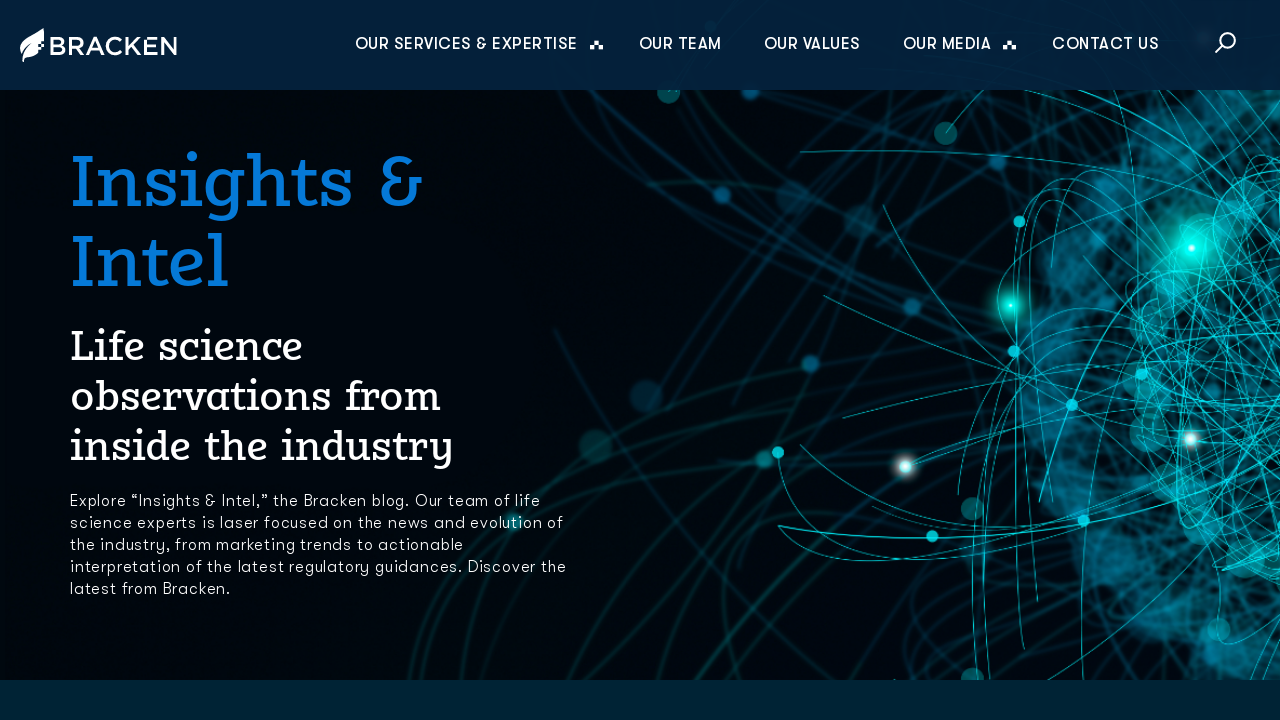

--- FILE ---
content_type: text/html; charset=UTF-8
request_url: https://www.thebrackengroup.com/blog/author/jenny-kosek
body_size: 9439
content:
<!doctype html><html lang="en"><head>
    <meta charset="utf-8">
    <title>Insights &amp; Intel: The Bracken Blog | Jenny Kosek</title>
    <link rel="shortcut icon" href="https://www.thebrackengroup.com/hubfs/Bracken_Favicon.png">
    <meta name="description" content="Insights &amp; Intel: The Bracken Blog">
    
    
    
      
    
    
    
    <meta name="viewport" content="width=device-width, initial-scale=1">

    <script src="/hs/hsstatic/jquery-libs/static-1.4/jquery/jquery-1.11.2.js"></script>
<script>hsjQuery = window['jQuery'];</script>
    <meta property="og:description" content="Insights &amp; Intel: The Bracken Blog">
    <meta property="og:title" content="Insights &amp; Intel: The Bracken Blog | Jenny Kosek">
    <meta name="twitter:description" content="Insights &amp; Intel: The Bracken Blog">
    <meta name="twitter:title" content="Insights &amp; Intel: The Bracken Blog | Jenny Kosek">

    

    
    <style>
a.cta_button{-moz-box-sizing:content-box !important;-webkit-box-sizing:content-box !important;box-sizing:content-box !important;vertical-align:middle}.hs-breadcrumb-menu{list-style-type:none;margin:0px 0px 0px 0px;padding:0px 0px 0px 0px}.hs-breadcrumb-menu-item{float:left;padding:10px 0px 10px 10px}.hs-breadcrumb-menu-divider:before{content:'›';padding-left:10px}.hs-featured-image-link{border:0}.hs-featured-image{float:right;margin:0 0 20px 20px;max-width:50%}@media (max-width: 568px){.hs-featured-image{float:none;margin:0;width:100%;max-width:100%}}.hs-screen-reader-text{clip:rect(1px, 1px, 1px, 1px);height:1px;overflow:hidden;position:absolute !important;width:1px}
</style>

<link rel="stylesheet" href="https://www.thebrackengroup.com/hubfs/hub_generated/template_assets/1/79785550694/1762189868477/template_main.min.css">
<link rel="stylesheet" href="https://www.thebrackengroup.com/hubfs/hub_generated/template_assets/1/79785670835/1762189862886/template_blog.min.css">
<link rel="stylesheet" href="https://www.thebrackengroup.com/hubfs/hub_generated/template_assets/1/79785472882/1762189865534/template_theme-overrides.css">
<link rel="stylesheet" href="https://www.thebrackengroup.com/hubfs/hub_generated/template_assets/1/88797648964/1762189864362/template_Header_V3.css">
<link rel="stylesheet" href="https://www.thebrackengroup.com/hubfs/hub_generated/module_assets/1/92503246201/1742640342865/module_header_v4.min.css">

<style>
    #hs_cos_wrapper_module_166903815477730 .hs-editor-hide-until-active { display:none; }

#hs_cos_wrapper_module_166903815477730 .inpage-editor-active-field .hs-editor-hide-until-active { display:block; }

#hs_cos_wrapper_module_166903815477730 .hs-search-field { position:relative; }

#hs_cos_wrapper_module_166903815477730 .hs-search-field__input {
  box-sizing:border-box;
  width:100%;
  flex:1;
  box-shadow:0 2px 8px rgb(0 0 0/15%);
  border-radius:0px !important;
  -webkit-appearance:none;
  font-size:14px;
}

#hs_cos_wrapper_module_166903815477730 .hs-search-field__bar button svg { height:10px; }

#hs_cos_wrapper_module_166903815477730 .hs-search-field__suggestions {
  padding:0;
  margin:0;
  list-style:none;
}

#hs_cos_wrapper_module_166903815477730 .hs-search-field--open .hs-search-field__suggestions,
#hs_cos_wrapper_module_166903815477730 .inpage-editor-active-field .hs-search-field__suggestions {
  position:absolute;
  width:100%;
  border:1px solid #cdcdcd;
  background-color:#fff;
  box-shadow:1px 10px 16px -9px rgba(122,122,122,0.75);
}

#hs_cos_wrapper_module_166903815477730 .hs-search-field__suggestions li {
  display:block;
  padding:0;
  margin:0;
}

#hs_cos_wrapper_module_166903815477730 .hs-search-field__suggestions .results-for { font-weight:bold; }

#hs_cos_wrapper_module_166903815477730 .hs-search-field__suggestions a,
#hs_cos_wrapper_module_166903815477730 .hs-search-field__suggestions .results-for {
  display:block;
  padding:0 0px;
  line-height:1.2rem;
  font-size:14px;
}

#hs_cos_wrapper_module_166903815477730 .hs-search-field__suggestions a:hover,
#hs_cos_wrapper_module_166903815477730 .hs-search-field__suggestions a:focus {
  background-color:rgba(0,0,0,0.1);
  outline:none;
}

#hs_cos_wrapper_module_166903815477730 .hs-search-field__input:focus { outline-style:solid; }

#hs_cos_wrapper_module_166903815477730 .hs-search-field__suggestions-container {
  position:relative;
  flex-basis:100%;
}

#hs_cos_wrapper_module_166903815477730 .hs-search-field__form {
  display:flex;
  flex-wrap:wrap;
}

#hs_cos_wrapper_module_166903815477730 .hs-search-field__label { flex-basis:100%; }

#hs_cos_wrapper_module_166903815477730 .hs-search-field__bar--button-beneath .hs-search-field__input { flex-basis:100%; }

#hs_cos_wrapper_module_166903815477730 .hs-search-field__bar--button-beneath .hs-search-field__button {
  margin-top:0.725rem;
  margin-right:0.725rem;
}

#hs_cos_wrapper_module_166903815477730 .hs-search-field__bar--button-align-right .hs-search-field__button {
  margin-right:0;
  margin-left:0.725rem;
  order:2;
}

#hs_cos_wrapper_module_166903815477730 .hs-search-field__bar--button-beneath .hs-search-field__suggestions-container {
  min-width:75%;
  flex-basis:auto;
  flex-grow:1;
}

#hs_cos_wrapper_module_166903815477730 .hs-search-field__button--labelled .hs_cos_wrapper_type_icon { margin-right:0.5rem; }

#hs_cos_wrapper_module_166903815477730 .show-for-sr {
  position:absolute !important;
  overflow:hidden !important;
  height:1px !important;
  width:1px !important;
  padding:0 !important;
  border:0 !important;
  clip:rect(0,0,0,0) !important;
  white-space:nowrap !important;
}

#hs_cos_wrapper_module_166903815477730 .hs-search-field__bar>form {}

#hs_cos_wrapper_module_166903815477730 .hs-search-field__bar>form>label {}

#hs_cos_wrapper_module_166903815477730 .hs-search-field__bar>form>.hs-search-field__input { border-css:1px; }

#hs_cos_wrapper_module_166903815477730 .hs-search-field__button { border-css:1px; }

#hs_cos_wrapper_module_166903815477730 .hs-search-field__button:hover,
#hs_cos_wrapper_module_166903815477730 .hs-search-field__button:focus { border-css:1px; }

#hs_cos_wrapper_module_166903815477730 .hs-search-field__button:active { border-css:1px; }

#hs_cos_wrapper_module_166903815477730 .hs-search-field--open .hs-search-field__suggestions { border-css:1px; }

#hs_cos_wrapper_module_166903815477730 .hs-search-field--open .hs-search-field__suggestions a {}

#hs_cos_wrapper_module_166903815477730 .hs-search-field--open .hs-search-field__suggestions a:hover {}

#hs_cos_wrapper_module_166903815477730 .hs-search-field__suggestions-container { position:relative; }

#hs_cos_wrapper_module_166903815477730 .hs-search-field--open .hs-search-field__suggestions,
#hs_cos_wrapper_module_166903815477730 .inpage-editor-active-field .hs-search-field__suggestions {
  position:absolute;
  border:none;
  background-color:#fff;
  box-shadow:0px 0px 17px -9px rgba(122,122,122,0.75);
  width:100%;
  top:0px;
  opacity:1;
  display:block;
  z-index:99999;
  padding:10px 20px;
}

#hs_cos_wrapper_module_166903815477730 .hs-search-field__suggestions li {
  border-bottom:solid 1px;
  margin:10px 0 !important;
  padding:0 0 10px 0 !important;
}

#hs_cos_wrapper_module_166903815477730 .hs-search-field--open .hs-search-field__suggestions a {
  color:#081f39;
  font-size:14px;
}

</style>


<style>
  #hs_cos_wrapper_dnd_area-module-1 .baseModuleStyle {
  position:relative;
  background-color:rgba(255,255,255,1.0);
}

#hs_cos_wrapper_dnd_area-module-1 .baseModuleParent {
  position:relative;
  z-index:5;
}

@media (max-width:991px) {
  #hs_cos_wrapper_dnd_area-module-1 .baseModuleStyle {}
}

@media (max-width:767px) {
  #hs_cos_wrapper_dnd_area-module-1 .baseModuleStyle {}
}

#hs_cos_wrapper_dnd_area-module-1 .blog_list_herobanner { background-image:url(https://www.thebrackengroup.com/hubfs/TBG/Images/Bg.png); }

</style>

<link rel="stylesheet" href="https://www.thebrackengroup.com/hubfs/hub_generated/module_assets/1/80943270061/1742640329598/module_Blog_Search_and_Tag_List.min.css">

<style>
    #hs_cos_wrapper_dnd_area-module-3 .baseModuleStyle {
  position:relative;
  background-color:rgba(255,255,255,1.0);
}

#hs_cos_wrapper_dnd_area-module-3 .baseModuleParent {
  position:relative;
  z-index:5;
}

@media (max-width:991px) {
  #hs_cos_wrapper_dnd_area-module-3 .baseModuleStyle {}
}

@media (max-width:767px) {
  #hs_cos_wrapper_dnd_area-module-3 .baseModuleStyle {}
}

#hs_cos_wrapper_dnd_area-module-3 .freature_blog_post .freature_blog_post_content:before { background-image:url(https://www.thebrackengroup.com/hubfs/TBG/Images/Group%2042.png); }

</style>


<style>
    #hs_cos_wrapper_dnd_area-module-4 .blog-index__post-image { border-radius:px; }

#hs_cos_wrapper_dnd_area-module-4 .blog-index__post-tag {}

#hs_cos_wrapper_dnd_area-module-4 .blog-index__post-title,
#hs_cos_wrapper_dnd_area-module-4 .blog-index__post-title-link {}

#hs_cos_wrapper_dnd_area-module-4 .blog-index__post-author-image { border-radius:px; }

#hs_cos_wrapper_dnd_area-module-4 .blog-index__post-author-name {}

#hs_cos_wrapper_dnd_area-module-4 .blog-index__post-summary,
#hs_cos_wrapper_dnd_area-module-4 .blog-index__post-summary * {}

#hs_cos_wrapper_dnd_area-module-4 .blog-index__post-button-wrapper {}

#hs_cos_wrapper_dnd_area-module-4 .blog-index__post-button { border-radius:px; }

#hs_cos_wrapper_dnd_area-module-4 .blog-index__post-button:hover,
#hs_cos_wrapper_dnd_area-module-4 .blog-index__post-button:focus {}

#hs_cos_wrapper_dnd_area-module-4 .blog-index__post-button:active {}

</style>

<link rel="stylesheet" href="https://www.thebrackengroup.com/hubfs/hub_generated/module_assets/1/80724505161/1742640328601/module_TBG_-_Blog_listing_Pagination.min.css">

<style>
    #hs_cos_wrapper_dnd_area-module-5 .pagination {}

#hs_cos_wrapper_dnd_area-module-5 .pagination__link-text,
#hs_cos_wrapper_dnd_area-module-5 .pagination__link--number {}

#hs_cos_wrapper_dnd_area-module-5 .pagination__link-icon svg {}

#hs_cos_wrapper_dnd_area-module-5 .pagination__link--active { border-radius:px; }

</style>

<link rel="stylesheet" href="https://www.thebrackengroup.com/hubfs/hub_generated/module_assets/1/98679090434/1742640372126/module_footer_v3.min.css">

<style>
    a{ color:;}
    .footer .footer_list .footer_menu .Menu_list{border-left: 1px solid ;}
    .footer:before{background-image:url();}
</style>

<style>
@font-face {
  font-family: "Karbid Slab Pro";
  src: url("https://www.thebrackengroup.com/hubfs/KarbidSlabPro-Medium.otf") format("opentype");
  font-display: swap;
  font-weight: 600;
}
</style>

<style>
</style>

<!-- Editor Styles -->
<style id="hs_editor_style" type="text/css">
.dnd_area-row-0-force-full-width-section > .row-fluid {
  max-width: none !important;
}
.dnd_area-row-1-force-full-width-section > .row-fluid {
  max-width: none !important;
}
.dnd_area-row-2-force-full-width-section > .row-fluid {
  max-width: none !important;
}
.dnd_area-row-3-force-full-width-section > .row-fluid {
  max-width: none !important;
}
.dnd_area-row-4-force-full-width-section > .row-fluid {
  max-width: none !important;
}
/* HubSpot Styles (default) */
.dnd_area-row-0-padding {
  padding-top: 0px !important;
  padding-bottom: 0px !important;
  padding-left: 0px !important;
  padding-right: 0px !important;
}
.dnd_area-row-1-padding {
  padding-top: 0px !important;
  padding-bottom: 0px !important;
  padding-left: 0px !important;
  padding-right: 0px !important;
}
.dnd_area-row-2-padding {
  padding-top: 0px !important;
  padding-bottom: 0px !important;
  padding-left: 0px !important;
  padding-right: 0px !important;
}
.dnd_area-row-3-padding {
  padding-top: 0px !important;
  padding-bottom: 0px !important;
  padding-left: 0px !important;
  padding-right: 0px !important;
}
.dnd_area-row-4-padding {
  padding-top: 0px !important;
  padding-bottom: 0px !important;
  padding-left: 0px !important;
  padding-right: 0px !important;
}
</style>
    
<script data-search_input-config="config_module_166903815477730" type="application/json">
{
  "autosuggest_results_message": "Results for “[[search_term]]”",
  "autosuggest_no_results_message": "There are no autosuggest results for “[[search_term]]”",
  "sr_empty_search_field_message": "There are no suggestions because the search field is empty.",
  "sr_autosuggest_results_message": "There are currently [[number_of_results]] auto-suggested results for [[search_term]]. Navigate to the results list by pressing the down arrow key, or press return to search for all results.",
  "sr_search_field_aria_label": "This is a search field with an auto-suggest feature attached.",
  "sr_search_button_aria_label": "Search"
}
</script>

<script>
    function searchToggle(obj, evt){
        var container = $(obj).closest('.search__box');
        if(!container.hasClass('active')){
            container.addClass('active');
            evt.preventDefault();
        }
        else if(container.hasClass('active') && $(obj).closest('.hs-search-field.hs-search-field--initialized').length == 0){
            container.removeClass('active'); 
            container.find('.hs-search-field__input').val('');
            $('.search__box .hs-search-field__suggestions').find('li:not(:first-child)').remove();
            $('.search__box .hs-search-field__suggestions').find('li:first-child').html('').addClass('show-for-sr');

        }
    }   



</script>



    
<!--  Added by GoogleAnalytics integration -->
<script>
var _hsp = window._hsp = window._hsp || [];
_hsp.push(['addPrivacyConsentListener', function(consent) { if (consent.allowed || (consent.categories && consent.categories.analytics)) {
  (function(i,s,o,g,r,a,m){i['GoogleAnalyticsObject']=r;i[r]=i[r]||function(){
  (i[r].q=i[r].q||[]).push(arguments)},i[r].l=1*new Date();a=s.createElement(o),
  m=s.getElementsByTagName(o)[0];a.async=1;a.src=g;m.parentNode.insertBefore(a,m)
})(window,document,'script','//www.google-analytics.com/analytics.js','ga');
  ga('create','UA-124902615-1','auto');
  ga('send','pageview');
}}]);
</script>

<!-- /Added by GoogleAnalytics integration -->

<!--  Added by GoogleTagManager integration -->
<script>
var _hsp = window._hsp = window._hsp || [];
window.dataLayer = window.dataLayer || [];
function gtag(){dataLayer.push(arguments);}

var useGoogleConsentModeV2 = true;
var waitForUpdateMillis = 1000;



var hsLoadGtm = function loadGtm() {
    if(window._hsGtmLoadOnce) {
      return;
    }

    if (useGoogleConsentModeV2) {

      gtag('set','developer_id.dZTQ1Zm',true);

      gtag('consent', 'default', {
      'ad_storage': 'denied',
      'analytics_storage': 'denied',
      'ad_user_data': 'denied',
      'ad_personalization': 'denied',
      'wait_for_update': waitForUpdateMillis
      });

      _hsp.push(['useGoogleConsentModeV2'])
    }

    (function(w,d,s,l,i){w[l]=w[l]||[];w[l].push({'gtm.start':
    new Date().getTime(),event:'gtm.js'});var f=d.getElementsByTagName(s)[0],
    j=d.createElement(s),dl=l!='dataLayer'?'&l='+l:'';j.async=true;j.src=
    'https://www.googletagmanager.com/gtm.js?id='+i+dl;f.parentNode.insertBefore(j,f);
    })(window,document,'script','dataLayer','GTM-TR3H9CL');

    window._hsGtmLoadOnce = true;
};

_hsp.push(['addPrivacyConsentListener', function(consent){
  if(consent.allowed || (consent.categories && consent.categories.analytics)){
    hsLoadGtm();
  }
}]);

</script>

<!-- /Added by GoogleTagManager integration -->



<meta name="”robots”" content="”noindex," follow”>

<meta property="og:type" content="blog">
<meta name="twitter:card" content="summary">
<meta name="twitter:domain" content="www.thebrackengroup.com">
<link rel="alternate" type="application/rss+xml" href="https://www.thebrackengroup.com/blog/rss.xml">
<script src="//platform.linkedin.com/in.js" type="text/javascript">
    lang: en_US
</script>

<meta http-equiv="content-language" content="en">




  <meta name="generator" content="HubSpot"></head>
  <body>
<!--  Added by GoogleTagManager integration -->
<noscript><iframe src="https://www.googletagmanager.com/ns.html?id=GTM-TR3H9CL" height="0" width="0" style="display:none;visibility:hidden"></iframe></noscript>

<!-- /Added by GoogleTagManager integration -->

    <div class="body-wrapper   hs-blog-id-37435386559 hs-blog-listing">
      
        <div data-global-resource-path="TheBrackenGroup_July2022/templates/partials/header_v4.html"><header class="header">
    <div id="hs_cos_wrapper_module_166903815477730" class="hs_cos_wrapper hs_cos_wrapper_widget hs_cos_wrapper_type_module" style="" data-hs-cos-general-type="widget" data-hs-cos-type="module"><script scr="https://cdnjs.cloudflare.com/ajax/libs/jquery/3.1.1/jquery.min.js"></script>


























<header class="header tes">
    <div class="container">
        <div class="d-flex navbar_nav">
            <div class="navbar_brand">
                <div class="logo">
                    
                    
                    <a href="https://www.thebrackengroup.com/">
                        <img src="https://www.thebrackengroup.com/hubfs/TBG/Images/logo.svg" alt="logo">
                    </a>
                </div>
                <div class="toggle_menu">
                    <span></span><span></span><span></span>
                </div>
            </div>
            <div class="navbar custom-menu-primary">
                <span id="hs_cos_wrapper_module_166903815477730_" class="hs_cos_wrapper hs_cos_wrapper_widget hs_cos_wrapper_type_menu" style="" data-hs-cos-general-type="widget" data-hs-cos-type="menu"><div id="hs_menu_wrapper_module_166903815477730_" class="hs-menu-wrapper active-branch flyouts hs-menu-flow-horizontal" role="navigation" data-sitemap-name="default" data-menu-id="92161075989" aria-label="Navigation Menu">
 <ul role="menu">
  <li class="hs-menu-item hs-menu-depth-1 hs-item-has-children" role="none"><a href="javascript:;" aria-haspopup="true" aria-expanded="false" role="menuitem">Our Services &amp; Expertise</a>
   <ul role="menu" class="hs-menu-children-wrapper">
    <li class="hs-menu-item hs-menu-depth-2 hs-item-has-children" role="none"><a href="javascript:;" role="menuitem">Consulting</a>
     <ul role="menu" class="hs-menu-children-wrapper">
      <li class="hs-menu-item hs-menu-depth-3" role="none"><a href="https://www.thebrackengroup.com/expertise-overview" role="menuitem">Consulting Overview</a></li>
      <li class="hs-menu-item hs-menu-depth-3" role="none"><a href="https://www.thebrackengroup.com/clinical-trial-strategy" role="menuitem">Clinical Trial Strategy &amp; Operations</a></li>
      <li class="hs-menu-item hs-menu-depth-3" role="none"><a href="https://www.thebrackengroup.com/medical-imaging-clinical-trials" role="menuitem">Medical Imaging Strategy &amp; Operations</a></li>
      <li class="hs-menu-item hs-menu-depth-3" role="none"><a href="https://www.thebrackengroup.com/radiopharmaceuticals" role="menuitem">Radiopharmaceutical Strategy &amp; Operations</a></li>
      <li class="hs-menu-item hs-menu-depth-3" role="none"><a href="https://www.thebrackengroup.com/mergers-and-acquisitions-due-diligence" role="menuitem">Mergers &amp; Acquisitions Advisory</a></li>
      <li class="hs-menu-item hs-menu-depth-3" role="none"><a href="https://www.thebrackengroup.com/musculoskeletal-services" role="menuitem">Musculoskeletal Services</a></li>
      <li class="hs-menu-item hs-menu-depth-3" role="none"><a href="https://www.thebrackengroup.com/neuroscience" role="menuitem">Neuroscience Expertise</a></li>
      <li class="hs-menu-item hs-menu-depth-3" role="none"><a href="https://www.thebrackengroup.com/virtual-c-suite" role="menuitem">Fractional C-Suite</a></li>
      <li class="hs-menu-item hs-menu-depth-3" role="none"><a href="https://www.thebrackengroup.com/publications" role="menuitem">Consultant Publications</a></li>
     </ul></li>
    <li class="hs-menu-item hs-menu-depth-2 hs-item-has-children" role="none"><a href="https://www.thebrackengroup.com/regulatory" role="menuitem">Regulatory Affairs</a>
     <ul role="menu" class="hs-menu-children-wrapper">
      <li class="hs-menu-item hs-menu-depth-3" role="none"><a href="https://www.thebrackengroup.com/fda-meeting-calculator" role="menuitem">FDA Meeting Request Calculator</a></li>
     </ul></li>
    <li class="hs-menu-item hs-menu-depth-2" role="none"><a href="https://www.thebrackengroup.com/marketing-services" role="menuitem">Marketing</a></li>
    <li class="hs-menu-item hs-menu-depth-2 hs-item-has-children" role="none"><a href="https://www.thebrackengroup.com/custom-analytics" role="menuitem">Data &amp; Analytics</a>
     <ul role="menu" class="hs-menu-children-wrapper">
      <li class="hs-menu-item hs-menu-depth-3" role="none"><a href="https://www.thebrackengroup.com/bracken-crm" role="menuitem">Bracken CRM Add-On</a></li>
      <li class="hs-menu-item hs-menu-depth-3" role="none"><a href="https://www.thebrackengroup.com/analytics-demos" role="menuitem">Bracken CRM Add-On Demos</a></li>
     </ul></li>
   </ul></li>
  <li class="hs-menu-item hs-menu-depth-1" role="none"><a href="https://www.thebrackengroup.com/team" role="menuitem">Our Team</a></li>
  <li class="hs-menu-item hs-menu-depth-1" role="none"><a href="https://www.thebrackengroup.com/our-values" role="menuitem">Our Values</a></li>
  <li class="hs-menu-item hs-menu-depth-1 hs-item-has-children" role="none"><a href="javascript:;" aria-haspopup="true" aria-expanded="false" role="menuitem">Our Media </a>
   <ul role="menu" class="hs-menu-children-wrapper">
    <li class="hs-menu-item hs-menu-depth-2" role="none"><a href="https://www.thebrackengroup.com/blog" role="menuitem">Blog</a></li>
    <li class="hs-menu-item hs-menu-depth-2" role="none"><a href="https://www.thebrackengroup.com/case-studies" role="menuitem">Case Studies</a></li>
    <li class="hs-menu-item hs-menu-depth-2" role="none"><a href="https://www.thebrackengroup.com/fractals-podcast" role="menuitem">Fractals: Our Podcast</a></li>
    <li class="hs-menu-item hs-menu-depth-2" role="none"><a href="https://www.thebrackengroup.com/fda-meeting-calculator" role="menuitem">FDA Meeting Request Calculator</a></li>
    <li class="hs-menu-item hs-menu-depth-2" role="none"><a href="https://www.thebrackengroup.com/infographics" role="menuitem">Infographics</a></li>
    <li class="hs-menu-item hs-menu-depth-2" role="none"><a href="https://www.thebrackengroup.com/the-leaflet-newsletter" role="menuitem">The Leaflet: Our Newsletter</a></li>
    <li class="hs-menu-item hs-menu-depth-2" role="none"><a href="https://www.thebrackengroup.com/resources" role="menuitem">Resources</a></li>
    <li class="hs-menu-item hs-menu-depth-2" role="none"><a href="https://www.thebrackengroup.com/upcoming-events" role="menuitem">Events &amp; Conferences</a></li>
   </ul></li>
  <li class="hs-menu-item hs-menu-depth-1" role="none"><a href="https://www.thebrackengroup.com/contact" role="menuitem">Contact Us</a></li>
 </ul>
</div></span>
            </div>
            <div class="search__inner">
                <div class="search__box">
                    <div class="hs-search-field">
                        <div class="hs-search-field__bar hs-search-field__bar--button-inline  ">
                            <form data-hs-do-not-collect="true" class="hs-search-field__form" action="/hs-search-results">

                                <label class="hs-search-field__label show-for-sr" for="module_166903815477730-input">This is a search field with an auto-suggest feature attached.</label>

                                <input role="combobox" aria-expanded="false" aria-controls="autocomplete-results" aria-label="This is a search field with an auto-suggest feature attached." type="search" class="hs-search-field__input" id="module_166903815477730-input" name="q" autocomplete="off" aria-autocomplete="list" placeholder="Search">

                                
                                <input type="hidden" name="type" value="SITE_PAGE">
                                
                                
                                
                                <input type="hidden" name="type" value="BLOG_POST">
                                <input type="hidden" name="type" value="LISTING_PAGE">
                                
                                

                                <button class="hs-search-field__button " aria-label="Search">
                                    <span id="hs_cos_wrapper_module_166903815477730_" class="hs_cos_wrapper hs_cos_wrapper_widget hs_cos_wrapper_type_icon" style="" data-hs-cos-general-type="widget" data-hs-cos-type="icon"><svg version="1.0" xmlns="http://www.w3.org/2000/svg" viewbox="0 0 512 512" aria-hidden="true"><g id="search1_layer"><path d="M505 442.7L405.3 343c-4.5-4.5-10.6-7-17-7H372c27.6-35.3 44-79.7 44-128C416 93.1 322.9 0 208 0S0 93.1 0 208s93.1 208 208 208c48.3 0 92.7-16.4 128-44v16.3c0 6.4 2.5 12.5 7 17l99.7 99.7c9.4 9.4 24.6 9.4 33.9 0l28.3-28.3c9.4-9.4 9.4-24.6.1-34zM208 336c-70.7 0-128-57.2-128-128 0-70.7 57.2-128 128-128 70.7 0 128 57.2 128 128 0 70.7-57.2 128-128 128z" /></g></svg></span>
                                     </button>
                                <div class="hs-search-field__suggestions-container ">
                                    <ul id="autocomplete-results" role="listbox" aria-label="term" class="hs-search-field__suggestions">
                                        
                                        <li role="option" tabindex="-1" aria-posinset="1" aria-setsize="0" class="results-for show-for-sr">There are no suggestions because the search field is empty.</li>
                                        
                                    </ul>
                                </div>
                            </form>
                        </div>
                        <div id="sr-messenger" class="hs-search-sr-message-container show-for-sr" role="status" aria-live="polite" aria-atomic="true">
                        </div>
                    </div>
                    <div class="bottom_button">
                        <button class="search-icon" onclick="searchToggle(this, event);">
                            <svg width="800px" height="800px" viewbox="0 0 24 24" fill="none" xmlns="http://www.w3.org/2000/svg">
                                <g id="Interface / Search_Magnifying_Glass">
                                    <path id="Vector" d="M15 15L21 21M10 17C6.13401 17 3 13.866 3 10C3 6.13401 6.13401 3 10 3C13.866 3 17 6.13401 17 10C17 13.866 13.866 17 10 17Z" stroke="#ffffff" stroke-width="2" stroke-linecap="round" stroke-linejoin="round" />
                                </g>
                            </svg>
                        </button>
                        <span class="close" onclick="searchToggle(this, event);"></span>
                    </div>
                </div>
            </div>
        </div>
    </div>
</header>




</div>
</header></div>
      

      

      <main id="main-content" class="body-container-wrapper updateHeader">
        
<div class="container-fluid body-container body-container--blog-index">
<div class="row-fluid-wrapper">
<div class="row-fluid">
<div class="span12 widget-span widget-type-cell " style="" data-widget-type="cell" data-x="0" data-w="12">

<div class="row-fluid-wrapper row-depth-1 row-number-1 dnd_area-row-0-force-full-width-section dnd-section dnd_area-row-0-padding">
<div class="row-fluid ">
<div class="span12 widget-span widget-type-custom_widget dnd-module" style="" data-widget-type="custom_widget" data-x="0" data-w="12">
<div id="hs_cos_wrapper_dnd_area-module-1" class="hs_cos_wrapper hs_cos_wrapper_widget hs_cos_wrapper_type_module" style="" data-hs-cos-general-type="widget" data-hs-cos-type="module"><div class="baseModuleStyle  p120-0 " id="">
  <span class="baseModuleOverlay"></span>
  <div class="baseModuleParent blog_list_herobanner"> 
    <div class="">
      
      <div class="customWidthOption">
        <div class="banner_list"> 
            <div class="heading">
                <h1>Insights &amp; Intel</h1>
<h2>Life science observations from inside the industry</h2>
<p>Explore “Insights &amp; Intel,” the Bracken blog. Our team of life science experts is laser focused on the news and evolution of the industry, from marketing trends to actionable interpretation of the latest regulatory guidances. Discover the latest from Bracken.</p>
            </div>
        </div>
        
        <div class="">

          

        </div>
        
      </div>
      



    </div>
  </div>

</div>


</div>

</div><!--end widget-span -->
</div><!--end row-->
</div><!--end row-wrapper -->

<div class="row-fluid-wrapper row-depth-1 row-number-2 dnd_area-row-1-padding dnd-section dnd_area-row-1-force-full-width-section">
<div class="row-fluid ">
<div class="span12 widget-span widget-type-custom_widget dnd-module" style="" data-widget-type="custom_widget" data-x="0" data-w="12">
<div id="hs_cos_wrapper_dnd_area-module-2" class="hs_cos_wrapper hs_cos_wrapper_widget hs_cos_wrapper_type_module" style="" data-hs-cos-general-type="widget" data-hs-cos-type="module">

<div class="search_section">
    <div>
        <div class="hs-search-field search_box">
            <div class="hs-search-field__bar">
                <h6>Browse Our Media</h6>
                <form action="/hs-search-results">
                                        
                    <input type="text" class="hs-search-field__input" name="term" autocomplete="off" aria-label="Search" placeholder="Search">

                    
                    <input type="hidden" name="type" value="SITE_PAGE">
                    
                    
                    
                    <input type="hidden" name="type" value="BLOG_POST">
                    <input type="hidden" name="type" value="LISTING_PAGE">
                    
                    

                    
                    <button aria-label="Search"><span id="hs_cos_wrapper_dnd_area-module-2_" class="hs_cos_wrapper hs_cos_wrapper_widget hs_cos_wrapper_type_icon" style="" data-hs-cos-general-type="widget" data-hs-cos-type="icon"><svg version="1.0" xmlns="http://www.w3.org/2000/svg" viewbox="0 0 512 512" aria-hidden="true"><g id="search2_layer"><path d="M505 442.7L405.3 343c-4.5-4.5-10.6-7-17-7H372c27.6-35.3 44-79.7 44-128C416 93.1 322.9 0 208 0S0 93.1 0 208s93.1 208 208 208c48.3 0 92.7-16.4 128-44v16.3c0 6.4 2.5 12.5 7 17l99.7 99.7c9.4 9.4 24.6 9.4 33.9 0l28.3-28.3c9.4-9.4 9.4-24.6.1-34zM208 336c-70.7 0-128-57.2-128-128 0-70.7 57.2-128 128-128 70.7 0 128 57.2 128 128 0 70.7-57.2 128-128 128z" /></g></svg></span></button>
                    
                </form>
            </div>
            <ul class="hs-search-field__suggestions"></ul>
        </div>
        
        <div class="filter">
            <h6>Filters</h6>
            <div class="drop-down">
                All
                <!--?xml version="1.0" encoding="utf-8"?-->
                <svg width="9px" height="6.0009766px" viewbox="0 0 9 6.0009766" version="1.1" xmlns:xlink="http://www.w3.org/1999/xlink" xmlns="http://www.w3.org/2000/svg">
                    <g id="Group-4" transform="matrix(-1 8.742278E-08 -8.742278E-08 -1 9 6.0009766)">
                        <path d="M9 3L5.999 3L5.999 6.001L9 6.001L9 3Z" id="Fill-1" fill="#FFFFFF" fill-rule="evenodd" stroke="none" />
                        <path d="M5.999 -2.38419e-07L2.999 0L2.999 3L5.999 3L5.999 -2.38419e-07Z" id="Fill-2" fill="#FFFFFF" fill-rule="evenodd" stroke="none" />
                        <path d="M3 3L0 3L2.38419e-07 6.001L3 6.001L3 3Z" id="Fill-3" fill="#FFFFFF" fill-rule="evenodd" stroke="none" />
                    </g>
                </svg>
            </div>
            <ul>
                <li><a href="https://www.thebrackengroup.com/blog">ALL</a></li>
                
                <li><a href="https://www.thebrackengroup.com/blog/tag/clinical-trials-industry">Clinical Trials Industry</a></li>
                
                <li><a href="https://www.thebrackengroup.com/blog/tag/sales-marketing">Sales &amp; Marketing</a></li>
                
                <li><a href="https://www.thebrackengroup.com/blog/tag/regulatory">Regulatory</a></li>
                
                <li><a href="https://www.thebrackengroup.com/blog/tag/clinical-trial-intelligence">Clinical Trial Intelligence</a></li>
                
                <li><a href="https://www.thebrackengroup.com/blog/tag/news">News</a></li>
                
                <li><a href="https://www.thebrackengroup.com/blog/tag/interviews">Interviews</a></li>
                
                <li><a href="https://www.thebrackengroup.com/blog/tag/life-science">Life Science</a></li>
                
                <li><a href="https://www.thebrackengroup.com/blog/tag/radiopharmaceutical">Radiopharmaceutical</a></li>
                
                <li><a href="https://www.thebrackengroup.com/blog/tag/medical-imaging">Medical Imaging</a></li>
                
                <li><a href="https://www.thebrackengroup.com/blog/tag/data-analytics">Data Analytics</a></li>
                
                <li><a href="https://www.thebrackengroup.com/blog/tag/infographics">Infographics</a></li>
                
                <li><a href="https://www.thebrackengroup.com/blog/tag/advertising">Advertising</a></li>
                
                <li><a href="https://www.thebrackengroup.com/blog/tag/drug-development">Drug Development</a></li>
                
                <li><a href="https://www.thebrackengroup.com/blog/tag/due-diligence">Due Diligence</a></li>
                
                <li><a href="https://www.thebrackengroup.com/blog/tag/neuroscience">Neuroscience</a></li>
                
                <li><a href="https://www.thebrackengroup.com/blog/tag/digital-health">Digital Health</a></li>
                
                <li><a href="https://www.thebrackengroup.com/blog/tag/real-world-data">Real World Data</a></li>
                
            </ul>
        </div>
    </div>
</div>



<script>
    $('.drop-down').on('click',function(){
        $('.filter ul').slideToggle(280);
    });
</script></div>

</div><!--end widget-span -->
</div><!--end row-->
</div><!--end row-wrapper -->

<div class="row-fluid-wrapper row-depth-1 row-number-3 dnd_area-row-2-force-full-width-section dnd_area-row-2-padding dnd-section">
<div class="row-fluid ">
<div class="span12 widget-span widget-type-custom_widget dnd-module" style="" data-widget-type="custom_widget" data-x="0" data-w="12">
<div id="hs_cos_wrapper_dnd_area-module-3" class="hs_cos_wrapper hs_cos_wrapper_widget hs_cos_wrapper_type_module" style="" data-hs-cos-general-type="widget" data-hs-cos-type="module"><div class="baseModuleStyle  p120-0 " id="">
    <span class="baseModuleOverlay"></span>
    <div class="baseModuleParent freature_blog_post"> 
        <div class="content-wrapper">
            
            <div class="customWidthOption">
                <div class="blog_list">
                    
                    
                    
                    <div class="freature_blog_post_image">
                        <a href="https://www.thebrackengroup.com/blog/google-ads-analytics-updates-marketers-need-know">
                            
                            <img src="https://www.thebrackengroup.com/hubfs/Shutterstock_1294394836.jpg" alt="Google Ads and Analytics Updates Marketers Need to Know">
                            

                        </a>             
                    </div>
                    <div class="freature_blog_post_content">
                        <div>
                            
                            <span class="blog-index__post-tags">
                                
                                <a class="blog_name Sales &amp; Marketing" href="https://www.thebrackengroup.com/blog/tag/sales-marketing">Sales &amp; Marketing</a>
                                
                            </span>
                            
                            <div>
                                <p>featured blog post</p>
                                <h4><a href="https://www.thebrackengroup.com/blog/google-ads-analytics-updates-marketers-need-know">Google Ads and Analytics Updates Marketers Need to Know</a></h4>
                                <div>
                                    <a href="https://www.thebrackengroup.com/blog/google-ads-analytics-updates-marketers-need-know">
                                        Learn More
                                        <svg xmlns="http://www.w3.org/2000/svg" width="13.414" height="7.414" viewbox="0 0 13.414 7.414">  <g id="Component_1_1" data-name="Component 1 – 1" transform="translate(0 0.707)">    <path id="Stroke_1" data-name="Stroke 1" d="M0,0,3,3,0,6" transform="translate(9)" fill="none" stroke-miterlimit="10" stroke-width="2" />    <path id="Stroke_3" data-name="Stroke 3" d="M12,.5H0" transform="translate(0 2.5)" fill="none" stroke-miterlimit="10" stroke-width="2" />  </g></svg>
                                    </a>
                                </div>
                            </div>
                        </div>
                    </div>
                    
                    
                    
                    
                </div>


                
                <div class="">

                    

                </div>
                
            </div>
            



        </div>
    </div>

</div>


</div>

</div><!--end widget-span -->
</div><!--end row-->
</div><!--end row-wrapper -->

<div class="row-fluid-wrapper row-depth-1 row-number-4 dnd-section dnd_area-row-3-padding dnd_area-row-3-force-full-width-section">
<div class="row-fluid ">
<div class="span12 widget-span widget-type-custom_widget dnd-module" style="" data-widget-type="custom_widget" data-x="0" data-w="12">
<div id="hs_cos_wrapper_dnd_area-module-4" class="hs_cos_wrapper hs_cos_wrapper_widget hs_cos_wrapper_type_module" style="" data-hs-cos-general-type="widget" data-hs-cos-type="module">
<section class="blog-index blog_post blog-posts">
    <div class="content-wrapper">



        
        <div class="blog-header">
            
            <div class="blog-header__inner">
                <h1 class="blog-header__title">Jenny Kosek</h1>
                <h4 class="blog-header__subtitle"></h4>
                
            </div>
        </div>
        



        
        
        <div class="blog_list">
            

            

            <article class="blog_card" aria-label="Blog post summary: Google Ads and Analytics Updates Marketers Need to Know">
                <div class="blog_card_menu">
                    

                    
                    
                    
                    <div class="blog_image">
                        <a class="blog-index__post-image-wrapper blog-index__post-image-wrapper--large" href="https://www.thebrackengroup.com/blog/google-ads-analytics-updates-marketers-need-know" aria-label="Read full post: Google Ads and Analytics Updates Marketers Need to Know">
                            
                            <img class="blog-index__post-image blog-index__post-image--large" src="https://www.thebrackengroup.com/hs-fs/hubfs/Shutterstock_1294394836.jpg?width=596&amp;name=Shutterstock_1294394836.jpg" loading="lazy" alt="" width="596" srcset="https://www.thebrackengroup.com/hs-fs/hubfs/Shutterstock_1294394836.jpg?width=298&amp;name=Shutterstock_1294394836.jpg 298w, https://www.thebrackengroup.com/hs-fs/hubfs/Shutterstock_1294394836.jpg?width=596&amp;name=Shutterstock_1294394836.jpg 596w, https://www.thebrackengroup.com/hs-fs/hubfs/Shutterstock_1294394836.jpg?width=894&amp;name=Shutterstock_1294394836.jpg 894w, https://www.thebrackengroup.com/hs-fs/hubfs/Shutterstock_1294394836.jpg?width=1192&amp;name=Shutterstock_1294394836.jpg 1192w, https://www.thebrackengroup.com/hs-fs/hubfs/Shutterstock_1294394836.jpg?width=1490&amp;name=Shutterstock_1294394836.jpg 1490w, https://www.thebrackengroup.com/hs-fs/hubfs/Shutterstock_1294394836.jpg?width=1788&amp;name=Shutterstock_1294394836.jpg 1788w" sizes="(max-width: 596px) 100vw, 596px">
                            

                        </a>
                        

                        
                        <div class="blog-index__post-tags">
                            
                            <a class="blog_name Sales &amp; Marketing" href="https://www.thebrackengroup.com/blog/tag/sales-marketing">Sales &amp; Marketing</a>
                            
                        </div>
                        


                    </div>
                    

                    

                    <div class="blog_tag">


                        

                        
                        <h6 class=""><a class="blog-index__post-title-link" href="https://www.thebrackengroup.com/blog/google-ads-analytics-updates-marketers-need-know">Google Ads and Analytics Updates Marketers Need to Know</a></h6>
                        

                        
                        <a href="https://www.thebrackengroup.com/blog/author/jenny-kosek">
                            <strong> Jenny Kosek</strong>
                        </a>
                        

                        

                        

                        
                        <div class="blog-index__post-button-wrapper">
                            <a class="" href="https://www.thebrackengroup.com/blog/google-ads-analytics-updates-marketers-need-know">
                                Learn More
                                <span id="hs_cos_wrapper_dnd_area-module-4_" class="hs_cos_wrapper hs_cos_wrapper_widget hs_cos_wrapper_type_icon" style="" data-hs-cos-general-type="widget" data-hs-cos-type="icon"><svg version="1.0" xmlns="http://www.w3.org/2000/svg" viewbox="0 0 448 512" aria-hidden="true"><g id="Alternate Long Arrow Right3_layer"><path d="M313.941 216H12c-6.627 0-12 5.373-12 12v56c0 6.627 5.373 12 12 12h301.941v46.059c0 21.382 25.851 32.09 40.971 16.971l86.059-86.059c9.373-9.373 9.373-24.569 0-33.941l-86.059-86.059c-15.119-15.119-40.971-4.411-40.971 16.971V216z" /></g></svg></span>
                            </a>
                        </div>
                        

                    </div>
                </div>
            </article>
            

            

            <article class="blog_card" aria-label="Blog post summary: How Data Builds Trust in the Unique World of Life Science Sales">
                <div class="blog_card_menu">
                    

                    
                    
                    
                    <div class="blog_image">
                        <a class="blog-index__post-image-wrapper blog-index__post-image-wrapper--large" href="https://www.thebrackengroup.com/blog/data-life-science-sales" aria-label="Read full post: How Data Builds Trust in the Unique World of Life Science Sales">
                            
                            <img class="blog-index__post-image blog-index__post-image--large" src="https://www.thebrackengroup.com/hs-fs/hubfs/Shutterstock_739595833.jpg?width=596&amp;name=Shutterstock_739595833.jpg" loading="lazy" alt="" width="596" srcset="https://www.thebrackengroup.com/hs-fs/hubfs/Shutterstock_739595833.jpg?width=298&amp;name=Shutterstock_739595833.jpg 298w, https://www.thebrackengroup.com/hs-fs/hubfs/Shutterstock_739595833.jpg?width=596&amp;name=Shutterstock_739595833.jpg 596w, https://www.thebrackengroup.com/hs-fs/hubfs/Shutterstock_739595833.jpg?width=894&amp;name=Shutterstock_739595833.jpg 894w, https://www.thebrackengroup.com/hs-fs/hubfs/Shutterstock_739595833.jpg?width=1192&amp;name=Shutterstock_739595833.jpg 1192w, https://www.thebrackengroup.com/hs-fs/hubfs/Shutterstock_739595833.jpg?width=1490&amp;name=Shutterstock_739595833.jpg 1490w, https://www.thebrackengroup.com/hs-fs/hubfs/Shutterstock_739595833.jpg?width=1788&amp;name=Shutterstock_739595833.jpg 1788w" sizes="(max-width: 596px) 100vw, 596px">
                            

                        </a>
                        

                        


                    </div>
                    

                    

                    <div class="blog_tag">


                        

                        
                        <h6 class=""><a class="blog-index__post-title-link" href="https://www.thebrackengroup.com/blog/data-life-science-sales">How Data Builds Trust in the Unique World of Life Science Sales</a></h6>
                        

                        
                        <a href="https://www.thebrackengroup.com/blog/author/jenny-kosek">
                            <strong> Jenny Kosek</strong>
                        </a>
                        

                        

                        

                        
                        <div class="blog-index__post-button-wrapper">
                            <a class="" href="https://www.thebrackengroup.com/blog/data-life-science-sales">
                                Learn More
                                <span id="hs_cos_wrapper_dnd_area-module-4_" class="hs_cos_wrapper hs_cos_wrapper_widget hs_cos_wrapper_type_icon" style="" data-hs-cos-general-type="widget" data-hs-cos-type="icon"><svg version="1.0" xmlns="http://www.w3.org/2000/svg" viewbox="0 0 448 512" aria-hidden="true"><g id="Alternate Long Arrow Right4_layer"><path d="M313.941 216H12c-6.627 0-12 5.373-12 12v56c0 6.627 5.373 12 12 12h301.941v46.059c0 21.382 25.851 32.09 40.971 16.971l86.059-86.059c9.373-9.373 9.373-24.569 0-33.941l-86.059-86.059c-15.119-15.119-40.971-4.411-40.971 16.971V216z" /></g></svg></span>
                            </a>
                        </div>
                        

                    </div>
                </div>
            </article>
            
        </div>
    </div>
</section>








</div>

</div><!--end widget-span -->
</div><!--end row-->
</div><!--end row-wrapper -->

<div class="row-fluid-wrapper row-depth-1 row-number-5 dnd-section dnd_area-row-4-force-full-width-section dnd_area-row-4-padding">
<div class="row-fluid ">
<div class="span12 widget-span widget-type-custom_widget dnd-module" style="" data-widget-type="custom_widget" data-x="0" data-w="12">
<div id="hs_cos_wrapper_dnd_area-module-5" class="hs_cos_wrapper hs_cos_wrapper_widget hs_cos_wrapper_type_module" style="" data-hs-cos-general-type="widget" data-hs-cos-type="module">



</div>

</div><!--end widget-span -->
</div><!--end row-->
</div><!--end row-wrapper -->

</div><!--end widget-span -->
</div>
</div>
</div>

      </main>

      
        <div data-global-resource-path="TheBrackenGroup_July2022/templates/partials/footer_v2.html">
<footer class="footer">
    <div id="hs_cos_wrapper_module_167385856754871" class="hs_cos_wrapper hs_cos_wrapper_widget hs_cos_wrapper_type_module" style="" data-hs-cos-general-type="widget" data-hs-cos-type="module"><div class="container">
    <div class="footer_list">
        <div class="left_content_sidebar">
            
            <div class="logo">
                <img src="https://www.thebrackengroup.com/hubfs/TBG/Images/logo.svg" alt="logo">
            </div>
            
            <div class="footer_contact">
                <div class="contact_left_sidebar">
                    
                    <div class="contact">
                        
                        <p>Contact</p>
                        
                    </div>
                    
                    
                    <div class="contact_btn button button--secondary">
                        
                        
                        <a class="" href="https://www.thebrackengroup.com/contact">
                            Schedule a Call
                            <svg xmlns="http://www.w3.org/2000/svg" width="13.414" height="7.414" viewbox="0 0 13.414 7.414">
                                <g id="Group_5" data-name="Group 5" transform="translate(0 0.707)">
                                    <path id="Stroke_1" data-name="Stroke 1" d="M0,0,3,3,0,6" transform="translate(9)" fill="none" stroke="#fff" stroke-miterlimit="10" stroke-width="2" />
                                    <path id="Stroke_3" data-name="Stroke 3" d="M12,.5H0" transform="translate(0 2.5)" fill="none" stroke="#fff" stroke-miterlimit="10" stroke-width="2" />
                                </g>
                            </svg>
                        </a>
                    </div>
                    
                    
                    <div class="address_content">
                        <p>The Bracken Group<br>12 Penns Trail<br>Newtown, PA 18940</p>
<a href="tel:+%201%20215%20648%201208">+ 1 215 648 1208</a> <br><a href="mailto:info@thebrackengroup.com" rel="noopener">info@thebrackengroup.com</a>
                    </div>
                    
                </div>
                <div class="contact_right_sidebar">
                    <div class="contact">
                        <p>Connect</p>
                        <div class="ds-contact_btn contact_btn button button--secondary">
                           
                            
                            
                            <a href="https://www.thebrackengroup.com/newsletter">
                                Subscribe to our Newsletter
                                <svg xmlns="http://www.w3.org/2000/svg" width="13.414" height="7.414" viewbox="0 0 13.414 7.414">
                                    <g id="Group_5" data-name="Group 5" transform="translate(0 0.707)">
                                        <path id="Stroke_1" data-name="Stroke 1" d="M0,0,3,3,0,6" transform="translate(9)" fill="none" stroke="#fff" stroke-miterlimit="10" stroke-width="2" />
                                        <path id="Stroke_3" data-name="Stroke 3" d="M12,.5H0" transform="translate(0 2.5)" fill="none" stroke="#fff" stroke-miterlimit="10" stroke-width="2" />
                                    </g>
                                </svg>
                            </a>
                        </div>



                        


                        <div class="ds-contact_btn contact_btn button button--secondary">
                            
                            
                            <a href="https://www.linkedin.com/company/thebrackengroup" target="_blank" rel="noopener">
                                Linkedin
                                <svg xmlns="http://www.w3.org/2000/svg" width="13.414" height="7.414" viewbox="0 0 13.414 7.414">
                                    <g id="Group_5" data-name="Group 5" transform="translate(0 0.707)">
                                        <path id="Stroke_1" data-name="Stroke 1" d="M0,0,3,3,0,6" transform="translate(9)" fill="none" stroke="#fff" stroke-miterlimit="10" stroke-width="2" />
                                        <path id="Stroke_3" data-name="Stroke 3" d="M12,.5H0" transform="translate(0 2.5)" fill="none" stroke="#fff" stroke-miterlimit="10" stroke-width="2" />
                                    </g>
                                </svg>
                            </a>
                        </div>
                    </div>
                </div>
            </div>
        </div>
        <div class="footer_menu">
            
            <div class="menu_list">
                <span id="hs_cos_wrapper_module_167385856754871_" class="hs_cos_wrapper hs_cos_wrapper_widget hs_cos_wrapper_type_menu" style="" data-hs-cos-general-type="widget" data-hs-cos-type="menu"><div id="hs_menu_wrapper_module_167385856754871_" class="hs-menu-wrapper active-branch flyouts hs-menu-flow-horizontal" role="navigation" data-sitemap-name="default" data-menu-id="92487354522" aria-label="Navigation Menu">
 <ul role="menu">
  <li class="hs-menu-item hs-menu-depth-1 hs-item-has-children" role="none"><a href="javascript:;" aria-haspopup="true" aria-expanded="false" role="menuitem">Services</a>
   <ul role="menu" class="hs-menu-children-wrapper">
    <li class="hs-menu-item hs-menu-depth-2" role="none"><a href="https://www.thebrackengroup.com/virtual-c-suite" role="menuitem">C-suite</a></li>
    <li class="hs-menu-item hs-menu-depth-2" role="none"><a href="https://www.thebrackengroup.com/regulatory" role="menuitem">Regulatory</a></li>
    <li class="hs-menu-item hs-menu-depth-2" role="none"><a href="https://www.thebrackengroup.com/marketing-services" role="menuitem">Marketing</a></li>
    <li class="hs-menu-item hs-menu-depth-2" role="none"><a href="https://www.thebrackengroup.com/custom-analytics" role="menuitem">Custom Analytics</a></li>
    <li class="hs-menu-item hs-menu-depth-2" role="none"><a href="https://www.thebrackengroup.com/expertise-overview" role="menuitem">Consulting</a></li>
   </ul></li>
  <li class="hs-menu-item hs-menu-depth-1 hs-item-has-children" role="none"><a href="javascript:;" aria-haspopup="true" aria-expanded="false" role="menuitem">Solutions</a>
   <ul role="menu" class="hs-menu-children-wrapper">
    <li class="hs-menu-item hs-menu-depth-2" role="none"><a href="https://www.thebrackengroup.com/bracken-crm" role="menuitem">Bracken CRM</a></li>
   </ul></li>
 </ul>
</div></span>
            </div>
            
            
            <div class="menu_list">
                <span id="hs_cos_wrapper_module_167385856754871_" class="hs_cos_wrapper hs_cos_wrapper_widget hs_cos_wrapper_type_menu" style="" data-hs-cos-general-type="widget" data-hs-cos-type="menu"><div id="hs_menu_wrapper_module_167385856754871_" class="hs-menu-wrapper active-branch flyouts hs-menu-flow-horizontal" role="navigation" data-sitemap-name="default" data-menu-id="92495749123" aria-label="Navigation Menu">
 <ul role="menu">
  <li class="hs-menu-item hs-menu-depth-1 hs-item-has-children" role="none"><a href="javascript:;" aria-haspopup="true" aria-expanded="false" role="menuitem">Media</a>
   <ul role="menu" class="hs-menu-children-wrapper">
    <li class="hs-menu-item hs-menu-depth-2" role="none"><a href="https://www.thebrackengroup.com/blog" role="menuitem">Blog</a></li>
    <li class="hs-menu-item hs-menu-depth-2" role="none"><a href="https://www.thebrackengroup.com/case-studies" role="menuitem">Case Studies</a></li>
    <li class="hs-menu-item hs-menu-depth-2" role="none"><a href="https://www.thebrackengroup.com/en/resources-landing" role="menuitem">Resources</a></li>
    <li class="hs-menu-item hs-menu-depth-2" role="none"><a href="https://www.thebrackengroup.com/the-leaflet-newsletter" role="menuitem">The Leaflet</a></li>
    <li class="hs-menu-item hs-menu-depth-2" role="none"><a href="https://www.instagram.com/thebrackengroup/" role="menuitem">Instagram</a></li>
   </ul></li>
 </ul>
</div></span>
            </div>
            
            
            <div class="menu_list">
                <span id="hs_cos_wrapper_module_167385856754871_" class="hs_cos_wrapper hs_cos_wrapper_widget hs_cos_wrapper_type_menu" style="" data-hs-cos-general-type="widget" data-hs-cos-type="menu"><div id="hs_menu_wrapper_module_167385856754871_" class="hs-menu-wrapper active-branch flyouts hs-menu-flow-horizontal" role="navigation" data-sitemap-name="default" data-menu-id="92495748669" aria-label="Navigation Menu">
 <ul role="menu">
  <li class="hs-menu-item hs-menu-depth-1 hs-item-has-children" role="none"><a href="javascript:;" aria-haspopup="true" aria-expanded="false" role="menuitem">Ecosystem</a>
   <ul role="menu" class="hs-menu-children-wrapper">
    <li class="hs-menu-item hs-menu-depth-2" role="none"><a href="https://www.thebrackengroup.com/team" role="menuitem">Our Team &amp; Story</a></li>
    <li class="hs-menu-item hs-menu-depth-2" role="none"><a href="https://www.thebrackengroup.com/career" role="menuitem">Careers</a></li>
    <li class="hs-menu-item hs-menu-depth-2" role="none"><a href="https://www.thebrackengroup.com/contact" role="menuitem">Contact</a></li>
   </ul></li>
 </ul>
</div></span>
            </div>
            
        </div>
    </div>
</div>

</div>
</footer></div>
      
    </div>
    
    
    
<!-- HubSpot performance collection script -->
<script defer src="/hs/hsstatic/content-cwv-embed/static-1.1293/embed.js"></script>
<script src="https://www.thebrackengroup.com/hubfs/hub_generated/template_assets/1/79785725716/1762189866174/template_main.min.js"></script>
<script>
var hsVars = hsVars || {}; hsVars['language'] = 'en';
</script>

<script src="/hs/hsstatic/cos-i18n/static-1.53/bundles/project.js"></script>
<script src="https://www.thebrackengroup.com/hubfs/hub_generated/module_assets/1/92503246201/1742640342865/module_header_v4.min.js"></script>
<script src="/hs/hsstatic/keyboard-accessible-menu-flyouts/static-1.17/bundles/project.js"></script>
<script src="https://www.thebrackengroup.com/hubfs/hub_generated/module_assets/1/80943270061/1742640329598/module_Blog_Search_and_Tag_List.min.js"></script>

<!-- Start of HubSpot Analytics Code -->
<script type="text/javascript">
var _hsq = _hsq || [];
_hsq.push(["setContentType", "listing-page"]);
_hsq.push(["setCanonicalUrl", "https:\/\/www.thebrackengroup.com\/blog\/author\/jenny-kosek"]);
_hsq.push(["setPageId", "37435386559"]);
_hsq.push(["setContentMetadata", {
    "contentPageId": null,
    "legacyPageId": null,
    "contentFolderId": null,
    "contentGroupId": 37435386559,
    "abTestId": null,
    "languageVariantId": null,
    "languageCode": null,
    
    
}]);
</script>

<script type="text/javascript" id="hs-script-loader" async defer src="/hs/scriptloader/4628766.js"></script>
<!-- End of HubSpot Analytics Code -->


<script type="text/javascript">
var hsVars = {
    render_id: "ccb3f510-3591-4512-addf-65a106121597",
    ticks: 1769091997941,
    page_id: 0,
    
    content_group_id: 37435386559,
    portal_id: 4628766,
    app_hs_base_url: "https://app.hubspot.com",
    cp_hs_base_url: "https://cp.hubspot.com",
    language: "en",
    analytics_page_type: "listing-page",
    scp_content_type: "",
    
    analytics_page_id: "37435386559",
    category_id: 3,
    folder_id: 0,
    is_hubspot_user: false
}
</script>


<script defer src="/hs/hsstatic/HubspotToolsMenu/static-1.432/js/index.js"></script>



<div id="fb-root"></div>
  <script>(function(d, s, id) {
  var js, fjs = d.getElementsByTagName(s)[0];
  if (d.getElementById(id)) return;
  js = d.createElement(s); js.id = id;
  js.src = "//connect.facebook.net/en_GB/sdk.js#xfbml=1&version=v3.0";
  fjs.parentNode.insertBefore(js, fjs);
 }(document, 'script', 'facebook-jssdk'));</script> <script>!function(d,s,id){var js,fjs=d.getElementsByTagName(s)[0];if(!d.getElementById(id)){js=d.createElement(s);js.id=id;js.src="https://platform.twitter.com/widgets.js";fjs.parentNode.insertBefore(js,fjs);}}(document,"script","twitter-wjs");</script>
 
  
</body></html>

--- FILE ---
content_type: text/css
request_url: https://www.thebrackengroup.com/hubfs/hub_generated/template_assets/1/79785472882/1762189865534/template_theme-overrides.css
body_size: 13890
content:

/* .hs_cos_wrapper.hs_cos_wrapper_meta_field.hs_cos_wrapper_type_rich_text{display: none;} */
.clearfix::after {
    content: "";
    clear: both;
    display: table;
}
.float-right{float: right;}
.float-left{float: left;}
.flex-warp{display: flex; flex-wrap: wrap;}
@font-face {
    font-family: 'Koor-RegularNormal';
    src: url('https://4628766.fs1.hubspotusercontent-na1.net/hubfs/4628766/TBG/Fonts/Koor-RegularNormal.eot');
    src: url('https://4628766.fs1.hubspotusercontent-na1.net/hubfs/4628766/TBG/Fonts/Koor-RegularNormal.eot#iefix') format('embedded-opentype'),
        url('https://4628766.fs1.hubspotusercontent-na1.net/hubfs/4628766/TBG/Fonts/Koor-RegularNormal.woff2') format('woff2'),
        url('https://4628766.fs1.hubspotusercontent-na1.net/hubfs/4628766/TBG/Fonts/Koor-RegularNormal.woff') format('woff'),
        url('https://4628766.fs1.hubspotusercontent-na1.net/hubfs/4628766/TBG/Fonts/Koor-RegularNormal.ttf') format('truetype'),
        url('https://4628766.fs1.hubspotusercontent-na1.net/hubfs/4628766/TBG/Fonts/Koor-RegularNormal.svg#Koren-Regular') format('svg');
    font-weight: 100;
    font-style: normal;
}

@font-face {
    font-family: 'lucida-grande';
    src: url('https://4628766.fs1.hubspotusercontent-na1.net/hubfs/4628766/TBG/Fonts/LucidaGrande.eot');
    src: url('https://4628766.fs1.hubspotusercontent-na1.net/hubfs/4628766/TBG/Fonts/LucidaGrande.eot#iefix') format('embedded-opentype'),
        url('https://4628766.fs1.hubspotusercontent-na1.net/hubfs/4628766/TBG/Fonts/LucidaGrande.woff2') format('woff2'),
        url('https://4628766.fs1.hubspotusercontent-na1.net/hubfs/4628766/TBG/Fonts/LucidaGrande.woff') format('woff'),
        url('https://4628766.fs1.hubspotusercontent-na1.net/hubfs/4628766/TBG/Fonts/LucidaGrande.ttf') format('truetype'),
        url('https://4628766.fs1.hubspotusercontent-na1.net/hubfs/4628766/TBG/Fonts/LucidaGrande.svg#LucidaGrande') format('svg');
    font-weight: 400;
    font-style: normal;
}

@font-face {
    font-family: 'lucida-grande';
    src: url('https://4628766.fs1.hubspotusercontent-na1.net/hubfs/4628766/TBG/Fonts/LucidaGrande-Bold.eot');
    src: url('https://4628766.fs1.hubspotusercontent-na1.net/hubfs/4628766/TBG/Fonts/LucidaGrande-Bold.eot#iefix') format('embedded-opentype'),
        url('https://4628766.fs1.hubspotusercontent-na1.net/hubfs/4628766/TBG/Fonts/LucidaGrande-Bold.woff2') format('woff2'),
        url('https://4628766.fs1.hubspotusercontent-na1.net/hubfs/4628766/TBG/Fonts/LucidaGrande-Bold.woff') format('woff'),
        url('https://4628766.fs1.hubspotusercontent-na1.net/hubfs/4628766/TBG/Fonts/LucidaGrande-Bold.ttf') format('truetype'),
        url('https://4628766.fs1.hubspotusercontent-na1.net/hubfs/4628766/TBG/Fonts/LucidaGrande-Bold.svg#LucidaGrande-Bold') format('svg');
    font-weight: 800;
    font-style: normal;
}
@font-face {
    font-family: 'GTWalsheim';
    src: url('https://4628766.fs1.hubspotusercontent-na1.net/hubfs/4628766/TBG/Fonts/GTWalsheim-Medium.eot');
    src: url('https://4628766.fs1.hubspotusercontent-na1.net/hubfs/4628766/TBG/Fonts/GTWalsheim-Medium.eot#iefix') format('embedded-opentype'),
        url('https://4628766.fs1.hubspotusercontent-na1.net/hubfs/4628766/TBG/Fonts/GTWalsheim-Medium.woff2') format('woff2'),
        url('https://4628766.fs1.hubspotusercontent-na1.net/hubfs/4628766/TBG/Fonts/GTWalsheim-Medium.woff') format('woff'),
        url('https://4628766.fs1.hubspotusercontent-na1.net/hubfs/4628766/TBG/Fonts/GTWalsheim-Medium.ttf') format('truetype'),
        url('https://4628766.fs1.hubspotusercontent-na1.net/hubfs/4628766/TBG/Fonts/GTWalsheim-Medium.svg#GTWalsheim-Medium') format('svg');
    font-weight: 500;
    font-style: normal;
}

@font-face {
    font-family: 'GTWalsheim';
    src: url('https://4628766.fs1.hubspotusercontent-na1.net/hubfs/4628766/TBG/Fonts/GTWalsheimRegular.eot');
    src: url('https://4628766.fs1.hubspotusercontent-na1.net/hubfs/4628766/TBG/Fonts/GTWalsheimRegular.eot#iefix') format('embedded-opentype'),
        url('https://4628766.fs1.hubspotusercontent-na1.net/hubfs/4628766/TBG/Fonts/GTWalsheimRegular.woff2') format('woff2'),
        url('https://4628766.fs1.hubspotusercontent-na1.net/hubfs/4628766/TBG/Fonts/GTWalsheimRegular.woff') format('woff'),
        url('https://4628766.fs1.hubspotusercontent-na1.net/hubfs/4628766/TBG/Fonts/GTWalsheimRegular.ttf') format('truetype'),
        url('https://4628766.fs1.hubspotusercontent-na1.net/hubfs/4628766/TBG/Fonts/GTWalsheimRegular.svg#GTWalsheimRegular') format('svg');
    font-weight: 400;
    font-style: normal;
}

@font-face {
    font-family: 'GTWalsheim';
    src: url('https://4628766.fs1.hubspotusercontent-na1.net/hubfs/4628766/TBG/Fonts/GTWalsheim-Bold.eot');
    src: url('https://4628766.fs1.hubspotusercontent-na1.net/hubfs/4628766/TBG/Fonts/GTWalsheim-Bold.eot#iefix') format('embedded-opentype'),
        url('https://4628766.fs1.hubspotusercontent-na1.net/hubfs/4628766/TBG/Fonts/GTWalsheim-Bold.woff2') format('woff2'),
        url('https://4628766.fs1.hubspotusercontent-na1.net/hubfs/4628766/TBG/Fonts/GTWalsheim-Bold.woff') format('woff'),
        url('https://4628766.fs1.hubspotusercontent-na1.net/hubfs/4628766/TBG/Fonts/GTWalsheim-Bold.ttf') format('truetype'),
        url('https://4628766.fs1.hubspotusercontent-na1.net/hubfs/4628766/TBG/Fonts/GTWalsheim-Bold.svg#GTWalsheim-Bold') format('svg');
    font-weight: bold;
    font-style: normal;
}

@font-face {
    font-family: 'GTWalsheim';
    src: url('https://4628766.fs1.hubspotusercontent-na1.net/hubfs/4628766/TBG/Fonts/GTWalsheim-Light.eot');
    src: url('https://4628766.fs1.hubspotusercontent-na1.net/hubfs/4628766/TBG/Fonts/GTWalsheim-Light.eot#iefix') format('embedded-opentype'),
        url('https://4628766.fs1.hubspotusercontent-na1.net/hubfs/4628766/TBG/Fonts/GTWalsheim-Light.woff2') format('woff2'),
        url('https://4628766.fs1.hubspotusercontent-na1.net/hubfs/4628766/TBG/Fonts/GTWalsheim-Light.woff') format('woff'),
        url('https://4628766.fs1.hubspotusercontent-na1.net/hubfs/4628766/TBG/Fonts/GTWalsheim-Light.ttf') format('truetype'),
        url('https://4628766.fs1.hubspotusercontent-na1.net/hubfs/4628766/TBG/Fonts/GTWalsheim-Light.svg#GTWalsheim-Light') format('svg');
    font-weight: 300;
    font-style: normal;
}

@font-face {
    font-family: 'CircularStd-Book';
    src: url('https://4628766.fs1.hubspotusercontent-na1.net/hubfs/4628766/TBG/Fonts/CircularStd-Book.eot');
    src: url('https://4628766.fs1.hubspotusercontent-na1.net/hubfs/4628766/TBG/Fonts/CircularStd-Book.eot#iefix') format('embedded-opentype'),
        url('https://4628766.fs1.hubspotusercontent-na1.net/hubfs/4628766/TBG/Fonts/CircularStd-Book.woff2') format('woff2'),
        url('https://4628766.fs1.hubspotusercontent-na1.net/hubfs/4628766/TBG/Fonts/CircularStd-Book.woff') format('woff'),
        url('https://4628766.fs1.hubspotusercontent-na1.net/hubfs/4628766/TBG/Fonts/CircularStd-Book.ttf') format('truetype'),
        url('https://4628766.fs1.hubspotusercontent-na1.net/hubfs/4628766/TBG/Fonts/CircularStd-Book.svg#GTWalsheim-Light') format('svg');
    font-weight: 300;
    font-style: normal;
}










/* 

font-family: 'Quicksand', sans-serif; 
font-family: 'Montserrat', sans-serif; 
font-family: 'Roboto', sans-serif;

*/
/*********************************************** intial declartaion of css **********************************************/

* { margin: 0; padding: 0; box-sizing: border-box; -webkit-box-sizing: border-box; -moz-box-sizing: border-box; }
html, body, div, span, applet, object, iframe, h1, h2, h3, h4, h5, h6, p, blockquote, pre, a, abbr, acronym, address, big, cite, code, del, dfn, em, font, img, ins, kbd, q, s, samp, small,strike, strong, sub, sup, tt, var, dl, dt, dd, ol, ul, li, fieldset, form, label, legend, table, caption, tbody, tfoot, thead, tr, th, td, select, input, option, textarea { margin: 0; padding: 0; border: 0; outline: 0; font-size: 100%; box-sizing: border-box; }
html { -webkit-text-size-adjust: none; }
article, aside, details, figcaption, figure, footer, header, hgroup, nav, section, summary { display: block; }
audio, canvas, video { display: inline-block; }
audio:not([controls]) { display: none; height: 0; }
pre { white-space: pre; white-space: pre-wrap; word-wrap: break-word }
q { quotes: none }
q:before, q:after { content: ''; content: none }
small { font-size: 80% }
sub, sup { font-size: 75%; line-height: 0; position: relative; vertical-align: baseline }
sup { top: -0.5em; }
sub { bottom: -0.55em }
nav ul, nav ol { list-style: none; list-style-image: none; }

/*********************************************** remember to define focus styles! **********************************************/

:focus { outline: 0; }

/********************************** tables still need 'cellspacing="0"' in the markup ****************************************/

table { border-collapse: separate; border-spacing: 0; }
caption, th, td { text-align: left; font-weight: normal; }
blockquote:before, blockquote:after, q:before, q:after { content: ""; }
blockquote, q { quotes: "" ""; }
table { border: 0 none; border-collapse: collapse; border-spacing: 0; }
td { vertical-align: top; }
img { border: 0 none; max-width: 100%; vertical-align:middle;height:auto}
a { outline: none; cursor: pointer;transition:all 0.5s ease;}

/**************************************** End hide from IE Mac ***************************************************************/ 

*:before, *:after {box-sizing: border-box;}

/************************************************** End Clearfix *************************************************/

article, aside, details, figcaption, figure, footer, header, hgroup, nav, section { display: block }
.clear { clear: both; }

/************************************************** For modern browsers ******************************************/ 

.cf:before, .cf:after { content: ""; display: table }
.cf:after { clear: both; }
li { list-style: none; }
/* ::selection { background: #227f7f; color: #fff; }
::-moz-selection {background: #227f7f;color: #fff;} */

/*************************************** display table and table cell ***************************************************/

.tbl {display:table;width:100%;height:100%;}
.tbl-cell {display:table-cell;vertical-align:middle}
.dis-flex {display: flex; flex-wrap: wrap;display: -webkit-box;display: -moz-box; display: -ms-flexbox; display: -webkit-flex;}

/*********************************************************body  ********************************************************/



/*******************************************hubspot******************************************************************/

.row-fluid [class*="span"] {min-height: 1px;}

/**************************************** logo ***************************/

.h-logo img ,.f-logo img {cursor: pointer;}

/************************* container **************/


/* 1a. Containers */




/* 1b. Colors */











/* 1c. Typography */


























/* 1d. Buttons */








/* 1e. Forms */















/* 1g. Website header */








/* 1h. Website footer */








.content-wrapper, .container {
    max-width: 1380px;
    padding:0 20px;
    width:100%;
    margin:0 auto;
    float:none !important;
}

.dnd-section,
.content-wrapper--vertical-spacing {
    padding: 0px 1rem;
}

.dnd-section > .row-fluid {
    max-width: 1380px;
}




html {
    font-size: 16px;
}

body { line-height:22px; color: #002335;font-size: 16px;font-family: GTWalsheim, sans-serif;;    -webkit-font-smoothing: antialiased; -webkit-text-size-adjust: none; -webkit-tap-highlight-color: rgba(0,0,0,0); -moz-osx-font-smoothing: grayscale;  -webkit-tap-highlight-color: transparent;  }
body:not(.custom-background-image)::before, body:not(.custom-background-image)::after { display: none !important; }
a { text-decoration: none; transition: all 0.5s ease ; -moz-transition: all 0.5s ease ; -ms-transition: all 0.5s ease ; -o-transition: all 0.5s ease ; -webkit-transition: all 0.5s ease ; }
a:hover {text-decoration: none; transition: all 0.5s ease ; -moz-transition: all 0.5s ease ; -ms-transition: all 0.5s ease ; -o-transition: all 0.5s ease ; -webkit-transition: all 0.5s ease ; }
a:focus { outline: none; text-decoration: none; }
p { line-height:22px; margin-bottom: 20px;color: #002335;font-size: 16px;font-family: GTWalsheim, sans-serif;}





/* Anchors */

a {
    color: #00ab5f;font-family: GTWalsheim, sans-serif;;
    font-size: 18px;
    line-height: 21px;
    letter-spacing: 1.12px;
    font-weight: 300;
    transition: 0.9s;
}

a:hover,
a:focus {

    color: #002335;
}

a:active {

    color: #28d387;
}

/* Headings */


h1,
.h1 {
    font-family:;
    color: #002335;font-size: 70px;; font-family: Karbid Slab Pro, sans-serif;;
    text-transform: none;
    line-height:80px;

}

h2,
.h2 {
    color: #002335;font-size: 40px;; font-family: Karbid Slab Pro, sans-serif;;
    text-transform: none;
    line-height:50px; 
}

h3,
.h3 {
    color: #002335;font-size: 38px;; font-family: Karbid Slab Pro, sans-serif;;
    text-transform: none;
    line-height:50px;

}

h4,
.h4 {
    color: #002335;font-size: 30px;; font-family: Karbid Slab Pro, sans-serif;;
    text-transform: none;
    line-height:50px;

}

h5,
.h5 {
    color: #002335;font-size: 30px;; font-family: Karbid Slab Pro, sans-serif;;
    text-transform: none;
    line-height:36px;

}

h6,
.h6 {
    color: #31B643;font-size: 24px;; font-family: Karbid Slab Pro, sans-serif;;
    text-transform: none;
    line-height:30px;

}
h1,h2,h3,h4,h5,h6{ margin:0 0 20px;}
/* Blockquote */

blockquote {
    border-left-color: #31B643;
}





button a,
.button a, .btn-1 a, form .hs-button, form input[type=submit] {
    font-weight:600;
    border: 1px solid #0579D7;

    padding-top: 15px;
padding-right: 31px;
padding-bottom: 13px;
padding-left: 31px;

    color: #FFFFFF;font-size: 12px;font-family: GTWalsheim, sans-serif;;
    background-color: 

  
  
    
  


  rgba(5, 121, 215, 1.0)

;
    border-radius: 0px;
    text-transform: capitalize;
    display: inline-block;
    line-height: 14px;
    letter-spacing: 1.71432px;
}

button a:hover,
button a:focus,
.button a:hover,
.button a:focus, a.button:hover, a.button:focus, .btn-1:hover, .btn-1:focus, form .hs-button:hover,  form .hs-button:focus, form input[type=submit]:hover, form input[type=submit]:focus {
    background-color: #31B643;
    border-color: #31B643;
}

button:active,
.button:active, a.button:active, form .hs-button:active, form input[type=submit]:active   {
    background-color: #FFFFFF;
    border-color: 

  
  
    
  


  rgba(5, 121, 215, 1.0)

;
}






form,
.submitted-message {
    font-family: GTWalsheim, sans-serif; font-style: normal; font-weight: normal; text-decoration: none;
}

/* Form title */

.form-title {
    color: #0579d7;
}

/* Labels */

form label {
    color: #0579d7;
}

form label{display: inline-block;}
form label.hs-error-msg { font-size: 12px !important; text-transform: none !important; padding: 0; margin: 0 !important; color: #ef6b51 !important;}
.grecaptcha-badge{margin: 0 0 0 -20px;}

/* Help text */

form legend {
    color: #0579d7;
}

/* Inputs */

form input[type=text],
form input[type=email],
form input[type=password],
form input[type=tel],
form input[type=number],
/* form input[type=file], */
form select,
form textarea {
    border-top: 0px solid #06223C;
border-right: 0px solid #06223C;
border-bottom: 1px solid #06223C;
border-left: 0px solid #06223C;

    background-color: 

  
  
    
  


  rgba(255, 255, 255, 1.0)

;
    color: #0579d7;
    border-radius: 0px;
}

form .inputs-list{
    display: flex;
    flex-wrap: wrap;
}

.legal-consent-container .hs-form-booleancheckbox-display input{position: relative; top: 5px;}

form .inputs-list .hs-form-checkbox, form .inputs-list .hs-form-radio{
    width: 50%;
}

@media (max-width: 568px){
    form .inputs-list .hs-form-checkbox, form .inputs-list .hs-form-radio{
        width: 100%;
    }
}

/* Form placeholder text */

::-webkit-input-placeholder {
    color: #0579d7;
}

::-moz-placeholder {
    color: #0579d7;
}

:-ms-input-placeholder {
    color: #0579d7;
}

::placeholder {
    color: #0579d7;
}

/* Inputs - date picker */

.hs-fieldtype-date .input .hs-dateinput:before {
    color: #0579d7;
}

.fn-date-picker td.is-selected .pika-button {
    background: #0a2039;
}

.fn-date-picker td .pika-button:hover {
    background-color: #0a2039 !important;
}

.fn-date-picker td.is-today .pika-button {
    color: #0a2039;
}

/* Submit button */







.header {
    background-color: 

  
  
    
  


  rgba(5, 121, 215, 1.0)

;
}

.menu__link,
.header__logo .logo-company-name,
.header__language-switcher-label-current,
.header__language-switcher .lang_list_class li a {
    color: #FFFFFF;
    font-family: GTWalsheim;
}







.footer {
    background-color: 

  
  
    
  


  rgba(0, 35, 53, 1.0)

;
}

/* Footer content */

.footer p,
.footer h1,
.footer h2,
.footer h3,
.footer h4,
.footer h5,
.footer h6,
.footer label,
.footer span,
.footer li,
.footer img {
    color: #FFFFFF;
}





.blog-post,
.blog-header__inner,
.blog-related-posts {
    padding: 0px 0;
}

/* Blog post */

.blog-post__meta a {
    color: #002335;
}

.blog-post__tag-link {
    color: #002335;
}

.blog-post__tag-link:hover,
.blog-post__tag-link:focus {
    color: #00000d;
}

.blog-post__tag-link:active {
    color: #284b5d;
}

/* Blog related posts */

.blog-related-posts__title-link,
.blog-related-posts__title-link:hover,
.blog-related-posts__title-link:focus,
.blog-related-posts__title-link:active {
    text-decoration: none;
    text-transform: none;
}

.blog-related-posts__title-link {
    color: #002335;
}

.blog-related-posts__title-link:hover,
.blog-related-posts__title-link:focus {
    color: #00000d;
}

.blog-related-posts__title-link:active {
    color: #284b5d;
}

/* Blog comments */

.blog-comments {
    margin-bottom: 0px;
}

#comments-listing .comment-reply-to {
    color: #00ab5f;
}

#comments-listing .comment-reply-to:hover,
#comments-listing .comment-reply-to:focus {
    color: #008337;
}

#comments-listing .comment-reply-to:active {
    color: #28d387;
}





.hs-search-results__title {
    text-decoration: none;
    color: #002335;
}





/* Blog listing */

.blog-index__post-title-link,
.blog-index__post-title-link:hover,
.blog-index__post-title-link:focus,
.blog-index__post-title-link:active {
    text-decoration: none;
    text-transform: none;
}

.blog-index__post-title-link {
    color: #002335;
}

.blog-index__post-title-link:hover,
.blog-index__post-title-link:focus {
    color: #00000d;
}

.blog-index__post-title-link:active {
    color: #284b5d;
}

.blog-index__post-tag,
.blog-index__post-author-name {
    color: #002335;
}

/* Blog pagination */

.pagination__link-text,
.pagination__link--number {
    color: #002335;
}

.pagination__link:hover .pagination__link-text,
.pagination__link:focus .pagination__link-text,
.pagination__link--number:hover,
.pagination__link--number:focus {
    color: #00000d;
}

.pagination__link:active .pagination__link-text,
.pagination__link--number:active {
    color: #284b5d;
}

.pagination__link-icon svg {
    fill: #002335;
}



.hearo-banner{padding-top: 90px;}
.hearo-banner .banner-text{position: absolute; top: 50%; left: 50%; transform: translate(-50%, -50%); width: 100%; max-width: 940px; text-align: center; z-index: 10;}
.hearo-banner .banner-text h3{color: #FFFFFF; margin-bottom: 52px;}
.hearo-banner .banner-text p{color: #FFFFFF; font-size: 18px; letter-spacing: 4px; margin-bottom: 30px;}
.hearo-banner img, .hearo-banner video{height: 740px !important; width: 100%; object-fit: cover;}
.service-section{padding: 40px 0 150px 0;}
.service-section .title p{font-weight: 500; text-align: center; color: #0579D7; margin-bottom: 86px; letter-spacing: 3px; text-transform: uppercase;}
.service-section .service-container{position: relative; z-index: 99}
.service-section .service-card{display: flex; flex-wrap: wrap; max-width: 1080px; margin: auto;justify-content: center;}
.service-section .service-card .service-list{width: 25%; margin-bottom: 30px;}
.service-section .service-card .service-list .box_link { position: absolute; width: 100%; height: 100%; z-index: 0; top: 0; bottom: 0; left: 0; right: 0; }
.service-section .service-card .service-list .service-items{position: relative; max-width: 220px; padding: 13px 10px 12px; display: flex; height: 100%; flex-wrap: wrap; justify-content: center;}
.service-section .service-card .service-list .service-items .logo-icon{margin-top: auto; margin-bottom: 10px; height: 140px; display: flex; flex-wrap: wrap; align-items: end;}
.service-section .service-card .service-list .logo-icon img{display: block; margin: 0 auto 10.27px auto;}
.service-section .service-card .service-list:nth-child(2) .service-items, .service-section .service-card .service-list:nth-child(3) .service-items{margin: auto;}
.service-section .service-card .service-list:nth-child(4) .service-items{margin-left: auto;}
.service-section .service-card .serive-header{text-align: center; display: flex; height: calc(100% - 150px); justify-content: center; flex-wrap: wrap;}
.service-section .service-card .serive-header h5{margin-bottom: 46px; margin-top: auto;}
.service-section .service-card .serive-header p{line-height: 20px; margin-bottom: 20px; margin-top: auto;}
.service-section .service-card .serive-header > div { margin-top: auto; }
.service-section .service-card .serive-header .button{display: block;}
.service-section .service-card .serive-header .button a{position:relative; z-index: 99; font-size: 16px; line-height: 18px; letter-spacing: 0.5px; width: 100%; font-weight: 300; padding: 12px 13px 10px 13px;}
.service-section .service-card .service-items:hover .serive-header .button a{background-color: #31B643; border: 1px solid #31B643;} 
.bracken_crm{height: 540px;background-size: cover;width: 100%;}
.bracken_crm .crm_list{display: flex; height: 540px;}
.bracken_crm .crm_list .crm_menu{width: 50%; display: table;}
.bracken_crm .crm_list .crm_menu > img{    display: block; margin: -53px auto 0 auto;}
.bracken_crm .crm_list .crm_menu > div {display: table-cell; vertical-align: middle;}
.bracken_crm .crm_list .crm_menu > div .crm_item{max-width: 462px; margin: auto;}
.bracken_crm .crm_list .crm_menu>div .crm_item p:first-child { font-size: 14px; color: #FFFFFF; letter-spacing: 2px; font-weight: 500; margin-bottom: 17px; }
.bracken_crm .crm_list .crm_menu>div .crm_item h2{margin-bottom: 18.5px;}
.bracken_crm .crm_list .crm_menu>div .crm_item p{font-size: 18px; line-height: 26px; letter-spacing: 1.12px; font-weight: 500;}
.bracken_crm .crm_list .crm_menu>div .crm_item > div > div > a {color: #FFFFFF;font-size: 18px; line-height: 21px; letter-spacing: 1.12px; font-weight: 300; transition: 0.9s;}
.bracken_crm .crm_list .crm_menu>div .crm_item > div > div > a:hover{color: #002335}
.bracken_crm .crm_list .crm_menu>div .crm_item > div > div > a svg{fill: #FFFFFF; height: 18px; margin-left: 10px; position: relative; top: 5px; transition: 0.9s;}
.bracken_crm .crm_list .crm_menu>div .crm_item > div > div > a:hover svg{fill: #002335}
.testimonial .testimonial_list { display: flex; flex-wrap: wrap; }
.testimonial .testimonial_card { width: 50%; position: relative;}
.testimonial .testimonial_card:first-child{display: table;}
.testimonial .testimonial_card:first-child:before{content: ''; position: absolute; width: 100%; max-width: 540px; height: 540px; background-repeat: no-repeat; left: 0; bottom: 0;}
.testimonial .testimonial_card .testimonial_item p:first-child{font-size: 14px; color: #FFFFFF; letter-spacing: 2px; font-weight: 500; margin-bottom: 15px;}
.testimonial .testimonial_card .testimonial_item h2{color: #FFFFFF; margin-bottom: 27.5px;}
.testimonial .testimonial_card .testimonial_item p{color: #FFFFFF; font-size: 18px; line-height: 26px; letter-spacing: 0.6px; font-weight: 500;}
.testimonial .testimonial_card .testimonial_item {display: table-cell; vertical-align: middle; padding: 40px; position: relative; z-index: 10;}
.testimonial .testimonial_card .testimonial_item > div {max-width: 462px; margin: auto;}
.testimonial .testimonial_card:last-child {padding: 180px 0 194px 0;}
.testimonial .testimonial_card .testimonial_slider .slide_card {position: relative; margin: 14px auto 0 auto;; max-width: 460px; background-color: #F3F3F3; padding: 59px 18px 18px 21.5px; opacity: 10%; border-top-right-radius: 30px; border-bottom-left-radius: 30px; }
.testimonial .testimonial_card .testimonial_slider .owl-item.active.center .slide_card{opacity: 100%;}
.testimonial .testimonial_card .testimonial_slider { padding: 180px 0 194px;}
.testimonial .testimonial_card .testimonial_slider .slide_card:before{content: ''; position: absolute; width: 46px; height: 31px; top: -4%;}
.testimonial .testimonial_card .testimonial_slider p{font-weight: 300; margin-bottom: 29px;}
.testimonial .testimonial_card .testimonial_slider h6 { margin-top: 24px; margin-bottom: 0; font-family: GTWalsheim,sans-serif; font-size: 18px; color: #002335; line-height: 22px; letter-spacing: 0.5px; font-weight: 300;}
.testimonial .testimonial_card .testimonial_slider h6 strong{font-weight: bold;}
.testimonial .testimonial_card .testimonial_slider hr {border-color: #0579D7;}
.testimonial .testimonial_card .testimonial_slider .owl-nav button { position: absolute; top: 50%; transform: translateY(-50%);}
.testimonial .testimonial_card .testimonial_slider .owl-nav button.owl-prev{left: 15px}
.testimonial .testimonial_card .testimonial_slider .owl-nav button.owl-next{right: 15px}
.testimonial .testimonial_card .testimonial_slider .owl-nav [class*=owl-]:hover{background: transparent;color: transparent;}
.our_expertise{padding: 47px 0 53px 0;}
.our_expertise .expertise_group{display: flex; flex-wrap: wrap;}
.our_expertise .expertise_group .expertise_list{width: 50%;}
.our_expertise .expertise_group .expertise_list .expertise_items{max-width:462px; margin: auto;}
.our_expertise .expertise_group .expertise_list .expertise_items span{color: #0579D7; display: block; font-weight: 500; font-size: 14px; line-height: 22px; letter-spacing: 2px; margin-bottom: 9.5px;}
.our_expertise .expertise_group .expertise_list .expertise_items h2{margin-bottom: 28.5px;}
.our_expertise .expertise_group .expertise_list .expertise_items p{margin-bottom: 25px;}
.our_expertise .expertise_group .expertise_list .expertise_items a{display: inline-block; margin-top: 20px;}
.our_expertise .expertise_group .expertise_list .expertise_items a span{display: inherit;}
.our_expertise .expertise_group .expertise_list .expertise_items a svg {fill: #31B643; height: 18px; margin-left: 10px; position: relative; top: 5px; transition: 0.9s;}
.our_expertise .expertise_group .expertise_list .expertise_items a:hover svg{fill: #002335}
.our_expertise:before{content: ''; position: absolute; right: 0; width: 313px; height: 100%; top: 0; background-repeat: no-repeat; background-position: center right; z-index: -1; transform: scaleY(1.1); background-size: contain;}
.blog_post{padding: 65px 0 calc(150px - 90px) 0;}
.blog-posts{padding: 0px;}
.blog_post .home_blog_heading{max-width: 660px;margin: auto;text-align: center; margin-bottom: 80px;}
.blog_post .home_blog_heading span{color: #0579D7; font-weight: 300; line-height: 22px; letter-spacing: 3px; font-size: 16px; margin-bottom: 30px; display: block;}
.blog_post .home_blog_heading p{font-weight: 500; line-height: 26px; letter-spacing: 1.12px; font-size: 18px;}
.blog_list{display: flex; flex-wrap: wrap; max-width: 1223.0px; margin: auto;}
.blog_list .blog_card{width: 33.33%; margin-bottom: 80px; padding-bottom: 8px;}
.blog_list .blog_card .blog_card_menu {width: 100%; max-width: 341px; height: 100%;}
.blog_list .blog_card:nth-child(3n+2) .blog_card_menu {margin: auto;}
.blog_list .blog_card:nth-child(3n+3) .blog_card_menu {margin-left: auto;}
.blog_list .blog_card .blog_card_menu time{display: block; background-color: #F3F3F3; color: #0579d7; line-height: 22px; letter-spacing: 1px; font-weight: 500; font-size: 16px; padding: 4px 22px; text-transform: uppercase; text-align: end;}
.blog_list .blog_card .blog_image{position: relative; border-left: 0.5px solid #09142024; border-bottom: 0.5px solid #09142024; margin-bottom: 25px;}
.blog_list .blog_card .blog_image a{display: block;}
.blog_list .blog_card .blog_image img {width: 100%; height: 210px !important; object-fit: cover;}
.blog_list .blog_card .blog_image .blog_name {text-transform: uppercase; position: absolute; bottom: 0px; left: 0px; padding: 7px 10px; background: #fff; font-size: 16px; max-width: 180px; width: 100%; color: #5D59F4; font-weight: 500; letter-spacing: 1px; line-height: 22px; display: none;}
.blog_list .blog_card .blog_image .blog-index__post-tags{display: none;}
.blog_list .blog_card .blog_image .blog_name:first-child, .blog_list .blog_card .blog_image .blog-index__post-tags:nth-child(2){display: block;}
.blog_list .blog_card .blog_image .blog_name:before {content: ''; position: absolute; width: 16px; height: 16px; bottom: 100%; left: 100%; background: #fff; }
.blog_list .blog_card .blog_card_menu .top_blog_name{position: relative; display:none; bottom: 0px; left: 0px; padding: 7px 10px; background: #002335; color:#FFFFFF; font-size: 16px; max-width: 180px; width: 100%; font-weight: bold; letter-spacing: 1px; line-height: 22px;}
.blog_list .blog_card .blog_card_menu .top_blog_name:first-child { display: block;}
.blog_list .blog_card .blog_card_menu .top_blog_name:before{content: ''; position: absolute; width: 16px; height: 16px; bottom: 100%; left: 100%; background: #002335;}
.blog_tag { height: calc(100% - 261px); display: flex; flex-direction: column; }
.blog_list .blog_card .blog_tag h6{height: 100%;}
.blog_list .blog_card .blog_tag strong{line-height: 26px; font-size: 18px; letter-spacing: 0.5px; font-weight: 500; color: #002335;}
.blog_list .blog_card .blog_tag h6 a{color: #002335; margin-bottom: 14px; font-family: color: #002335;font-weight: 600; font-family: Karbid Slab Pro, sans-serif;; font-size: 24px; font-weight: 400; text-transform: none; line-height: 30px; }}
.blog_list .blog_card .blog_tag strong{font-size: 18px; font-weight: 500; line-height: 26px; letter-spacing: 0.5px; color: #002335; display: block; margin-bottom: 10px;}
.blog_list .blog_card .blog_tag > div {text-align: right; margin-top: auto; padding-bottom: 11px; border-bottom: 1px solid #002335;}
.blog_list .blog_card .blog_tag a{letter-spacing: 0px;}
.blog_list .blog_card .blog_tag a svg{stroke: #31B643; fill: #31B643; height: 18px; position: relative; top: 5px; margin-left: 10px; transition: .9s;}
.blog_list .blog_card .blog_tag a:hover svg{stroke:#002335; fill: #002335;}
nav.pagination{padding-bottom: 100px;}
nav.pagination .pagination__link{background-color: #F3F3F3; margin: 0 10px !important; height: 40px; width: 40px; line-height: 40px; display: block !important; text-align: center; color: #0579D7; font-size: 12px; font-weight: 500; padding: 0 !important; border-radius: 0px !important;}
nav.pagination .pagination__link.pagination__link--prev, nav.pagination .pagination__link.pagination__link--next{background-color: #0579D7;}
nav.pagination .pagination__link--number:hover, nav.pagination .pagination__link--number:focus, nav.pagination .pagination__link--active{border-color: transparent;}
nav.pagination .pagination__link--active{background-color: #0579D7; color: #FFFFFF;}
nav.pagination .pagination__link:hover { background-color: #31B643; color: #FFFFFF; }
.newsletter_card{display: flex; flex-wrap: wrap;}
.newsletter_card .newsletter_list{width: 50%;}
.newsletter_card .newsletter_list:first-child{display: table;}
.newsletter_card .newsletter_list > div{display: table-cell; vertical-align: middle;} 
.newsletter_card .newsletter_list .newsletter_content{max-width: 462px; margin: 0 auto; padding: 30px 0px;}
.newsletter_card .newsletter_list .newsletter_content > div {letter-spacing: 2px; line-height: 22px; font-weight: 500; font-size: 14px; margin-bottom: 10.5px; color: #FFFFFF; display: block;}
.newsletter_card .newsletter_list .newsletter_content h2{margin-bottom: 21.5px;}
.newsletter_card .newsletter_list .newsletter_content p{letter-spacing: 0.8px; font-weight: 300}
.newsletter_card .newsletter_list .newsletter_content a{color: #FFFFFF; }
.newsletter_card .newsletter_list .newsletter_content a:hover{color: #002335;}
.newsletter_card .newsletter_list .newsletter_content a svg{fill: #FFFFFF; height: 18px; position: relative; top: 5px; margin-left: 10px; transition: .9s;}
.newsletter_card .newsletter_list .newsletter_content a:hover svg{fill: #002335}
.newsletter_card .newsletter_list .news_image{margin: -84px 0 0 auto; display: block;}
.blog_list_herobanner{width: 100%; background-size: cover; background-position: center right; }
.blog_list_herobanner .banner_list{width: 50%; padding: 120px 0 40px 0;}
.blog_list_herobanner .banner_list .heading{width: 540px; margin: auto; padding: 20px;}
.blog_list_herobanner .banner_list .heading h1{color: #0579D7;}
.blog_list_herobanner .banner_list .heading h2{color: #FFFFFF}
.blog_list_herobanner .banner_list .heading p{color: #FFFFFF; letter-spacing: 0.8px; font-weight: 300}
.blog_post .blog-header{max-width: 1223px; margin: auto; display: flex; border: 1px solid #ededed; margin: 0 auto 50px auto; padding: 20px;}
.blog_post .blog-header .blog__avtar__img{margin-right: 20px;}
.blog_post .blog-header .blog-header__author-avatar { width: 100px; height: 100px; background-position: center top; object-fit: cover; background-size: cover; border-radius: 50%;}
.blog_post .blog-header .blog-header__title{font-size: 25px; line-height: 28px;}
.blog_post .blog-header .blog-header__subtitle{font-size: 18px; line-height: 28px; font-family: GTWalsheim,sans-serif;}
.blog_post .blog-header .blog-header__author-social-links a{display: inline-block; text-align: center; width: 40px; height: 40px; line-height: 40px; background: #0579D7; border-radius: 50px; margin: 0 5px;}
.blog_post .blog-header .blog-header__author-social-links a:hover{background-color: #31B643;}
.blog_post .blog-header .blog-header__author-social-links a svg{height: 16px; width: auto; fill: #FFFFFF;}
.freature_blog_post{padding: 80px 0 80px 0}
.freature_blog_post .freature_blog_post_image, .freature_blog_post .freature_blog_post_content{width: 50%;}
.freature_blog_post .freature_blog_post_content{background-color: #0579d7; display: table; position: relative; padding: 40px 0 20px 20px;}
.freature_blog_post .freature_blog_post_content:before{content: ''; position: absolute; width: 80%; height: 100%; opacity: 0.4; z-index: 0; left: 0; top: 0;}
.freature_blog_post .freature_blog_post_image img{height: 100%;width: 100%; object-fit: cover; min-height: 440px; object-position: center;}
.freature_blog_post .freature_blog_post_content > div{display: table-cell; vertical-align: middle; position: relative; z-index: 99; }
.freature_blog_post .freature_blog_post_content > div > div{max-width: 400px;margin: auto;}
.freature_blog_post .freature_blog_post_content p{color: #FFFFFF; line-height: 22px; letter-spacing: 2px; font-weight: 500; font-size: 14px; text-transform: uppercase; margin-bottom: 18px;}
.freature_blog_post .freature_blog_post_content h4 a{ letter-spacing: 0px; color: #FFFFFF; margin-bottom: 14px; font-family: color: #002335;font-weight: 600; font-family: Karbid Slab Pro, sans-serif;; font-size: 30px; font-weight: 400; text-transform: none; line-height: 40px; }
.freature_blog_post .freature_blog_post_content > div a:hover{color: #FFFFFF}
.freature_blog_post .freature_blog_post_content > div a svg {stroke: #31B643; transition: .9s;}
.freature_blog_post .freature_blog_post_content > div a:hover svg {stroke: #FFFFFF;}
.freature_blog_post_content > div > span{display: block; text-align: end; margin-bottom: 30px;}
.freature_blog_post_content > div > span a{text-align: end; background: #FFFFFF; margin-right: auto; padding: 9px 69px 9px 12px; text-transform: uppercase; position: relative; right: 0px; font-size: 16px; font-weight: 500; letter-spacing: 1px; line-height: 22px; display: none;}
.freature_blog_post_content > div > span a:first-child{display: inline-block;}
/* .freature_blog_post_content > div > span a:hover{color: initial !important;} */
.freature_blog_post_content > div > span a:before{content: ''; position: absolute; width: 16px; height: 16px; bottom: 100%; right: 100%; background: #FFFFFF;}
.freature_blog_post .freature_blog_post_content>div>div>div{text-align: end;}
.search_section{padding: 54px 20px 75px 20px; background-color: #002335;}
.search_section .search_box form{position: relative;}
.search_section .search_box form input[type=text]{font-size: 12px; padding: 12px 40px 12px 20px; border: 1px solid #5F5FF9; background: transparent; color: #FFFFFF; text-transform: uppercase; letter-spacing: 1.71px;}
.search_section .search_box form button{position: absolute; right: 20px; top: 50%; transform: translateY(-50%); background: transparent; border: none;}
.search_section .search_box form button svg{height: 12px; fill: #FFFFFF}
.search_section .search_box h6{line-height: 24px; color: #5f5ff9; font-size: 20px; margin-bottom: 20px;}
.search_section .search_box form input[type=text]::placeholder{color: #FFFFFF; text-transform: uppercase;}
.search_section > div { display: flex; flex-wrap: wrap; max-width: 640px; justify-content: center; margin: auto; }
.search_section .search_box, .search_section .filter{width: 50%; padding: 0 10px;}
.search_section .search_box .hs-search-field__suggestions{background: #3633A6; position: absolute; z-index: 9; left: 0; margin: 0 10px; border: none;}
.search_section .search_box .hs-search-field__suggestions li { color: #fff; font-size: 15px; padding: 20px 0px 10px 0px; border-bottom: 1px solid #04213D; margin: 0 20px; font-weight: 500 !important; }
.search_section .search_box .hs-search-field__suggestions li a { color: #fff; font-size: 15px; font-weight: 500; }
.search_section .search_box .hs-search-field__suggestions li:last-child{border-bottom: 0px;}
.search_section .filter h6 { line-height: 24px; color: #167BD4; font-size: 20px; margin-bottom: 20px; }
.search_section .filter{position: relative;}
.search_section .filter .drop-down{position: relative; padding: 12px 20px 12px 20px; border: 1px solid #167BD4; cursor: pointer; background: transparent; color: #fff; text-transform: uppercase; letter-spacing: 1.71px; line-height: 14px; font-size: 12px; display: flex; align-items: center; justify-content: space-between; }
.search_section .filter ul{display: none; position: absolute; top: 100%; z-index: 9; background: #167BD4; left: 0; right: 0; margin: 0 10px; padding: 18px 19px 27px 20px; height: 400px; overflow-y: auto; }
.search_section .filter ul li a {padding-bottom: 15px; line-height: 17px; font-size: 15px; color: #fff; display: inline-block; font-weight: 500; letter-spacing: 0;}
.search_section .filter ul li a:hover{color: #0579d7;}
.search_section .filter ul li:last-child a{padding-bottom: 0px;}
.blog_article_list .article_freature_image{width: 100%; height: 540px; object-fit: cover; background-position: center center; background-size: cover; padding-top: 120px;}
.blog_article_list .article_freature_image a{letter-spacing: 0; display: flex; align-items: center; font-weight: 500;}
.blog_article_list .article_freature_image a svg{stroke: #31B643;margin-right: 10px; transition: .9s;}
.blog_article_list .article_freature_image a:hover{color: #FFFFFF;}
.blog_article_list .article_freature_image a:hover svg{stroke: #FFFFFF;}
.blog_article_list .article_freature_body{padding-top: 85px; padding-bottom: 110px; /*max-width: 940px;*/ margin: auto; }
.blog_article_list .article_freature_body h3{text-align: center; margin-bottom: 20px;}
.blog_article_list .article_freature_body .author_name{text-align: center;font-size: 18px;letter-spacing: 0.5px; margin-bottom: 60px;}
.blog_article_list .article_freature_body .blog_content_post{margin-bottom: 50px;}
.blog_article_list .article_freature_body .blog_content_post p{font-size: 22px; line-height: 32px; font-weight: 500;}
/* .blog_article_list .article_freature_body .blog_post_body_content{display: flex; flex-wrap: wrap; justify-content: space-between;} */
.blog_article_list .article_freature_body .blog_post_body_content .blog_post_body_content_left{max-width: 560px;}
.blog_article_list .article_freature_body .blog_post_body_content h5{margin-bottom: 28px; line-height: 40px;}
.blog_article_list .article_freature_body .blog_post_body_content p{margin-bottom: 40px;font-size: 18px;line-height: 26px;}
.blog_article_list .article_freature_body .blog_post_body_content ul{padding: revert; margin-bottom: 29px}
.blog_article_list .article_freature_body .blog_post_body_content ul.hs-error-msgs{padding: 0px;}
.blog_article_list .article_freature_body .blog_post_body_content ul li{list-style-type: disc; font-size: 20px; font-weight: 500; line-height: 30px;}
.blog_article_list .article_freature_body .blog_post_body_content ul li label{font-size: 10px !important;}
.blog_article_list .article_freature_body .blog_post_body_content .blog_post_body_form_right .form_list .submitted-message {color: #fff; position: relative; z-index: 10; margin-bottom: 100px;}
/* .blog_article_list .article_freature_body .blog_post_body_content .blog_post_body_form_right{max-width: 341px; margin-bottom: 29px;} */
.blog_article_list .article_freature_body .blog_post_body_content .blog_post_body_form_right .form_list{position:relative; background-color: #0579d7; padding: 39px 30px 38px 31px; border-top-right-radius: 26px; border-bottom-left-radius: 26px;}
.blog_article_list .article_freature_body .blog_post_body_content .blog_post_body_form_right .form_list:before{content: ''; z-index: 0; position: absolute; width: 100%; height: 100%; top: 0; left: 0; background-repeat: no-repeat; opacity: 0.3; background-size: contain;}
.blog_article_list .article_freature_body .blog_post_body_content .blog_post_body_form_right .form_list h4{position: relative; color: #FFFFFF; text-align: left; line-height: 40px; margin-bottom: 30px;}
.blog_article_list .article_freature_body .blog_post_body_content .blog_post_body_form_right .form_list form{position: relative;}
.blog_article_list .article_freature_body .blog_post_body_content .blog_post_body_form_right .form_list form label{margin-bottom: calc(43px - 20px); letter-spacing: 2px; font-size: 14px; line-height: 22px; text-transform: uppercase; color: #FFFFFF}
.blog_article_list .article_freature_body .blog_post_body_content .blog_post_body_form_right .form_list form input[type=text], .blog_article_list .article_freature_body .blog_post_body_content .blog_post_body_form_right .form_list form input[type=email], .blog_article_list .article_freature_body .blog_post_body_content .blog_post_body_form_right .form_list form input[type=password], .blog_article_list .article_freature_body .blog_post_body_content .blog_post_body_form_right .form_list form input[type=tel], .blog_article_list .article_freature_body .blog_post_body_content .blog_post_body_form_right .form_list form input[type=number], .blogarticle_list .article_freature_body .blog_post_body_content .blog_post_body_form_right .form_list form input[type=file], .blog_article_list .article_freature_body .blog_post_body_content .blog_post_body_form_right .form_list form select, .blog_article_list .article_freature_body .blog_post_body_content .blog_post_body_form_right .form_list form textarea{background: transparent; padding: 10px 0; color:#FFFFFF; border-bottom: 1px solid #FFFFFF;}
.blog_article_list .article_freature_body .blog_post_body_content .blog_post_body_form_right .form_list form .hs-form-field{margin-bottom: 20px;}
.blog_article_list .article_freature_body .blog_post_body_content .blog_post_body_form_right .form_list form .hs-button, form input[type=submit] {display: block; width: 80%; margin: auto;}
.blog_article_list .article_freature_body .back_to_top_btn { text-align: center; margin-top: calc(62px - 42px); }
.blog_article_list .article_freature_body .back_to_top_btn a{letter-spacing: 0px;}
.blog_article_list .article_freature_body .back_to_top_btn a svg{stroke: #31B643; transform: rotate(-180deg); display: block; margin: auto; margin-bottom: 10px;}
.blog_article_list .article_freature_body .back_to_top_btn a:hover{color: #31B643;}
.blog_related_posts{background-color: #F3F3F3; padding-top: 61px; padding-bottom: calc(79px - 78px);}
.blog_related_posts h5{line-height: 40px; text-align: center; margin-bottom: 80px;}
.blog_article_list .blog_post_download .article_freature_image{padding-top: 90px;}
.blog_article_list .blog_post_download .heading{height: calc(540px - 90px); display: flex; align-items: center;}
.blog_article_list .blog_post_download .heading > div{width: 50%;}
.blog_article_list .blog_post_download .heading > div > div {max-width: 460px; margin: auto;}
.blog_article_list .blog_post_download .heading > div  h2{color:#FFFFFF;}
.blog_article_list .blog_post_download .heading > div p{font-size: 18px; letter-spacing: 0.5px; color: #FFFFFF; font-weight: 500; margin-bottom: 29px;}
.blog_article_list .blog_post_download .heading > div a{letter-spacing: 1.71px;}
.blog_article_list .blog_post_download .heading > div a svg{margin-right: 0px; margin-left: 30px;}
.blog_article_list .blog_post_download .blog_post_body{padding: 51px 0px;}
.blog_article_list .blog_post_download .blog_post_contant{max-width: 940px; margin: auto;}
.blog_article_list .blog_post_download .blog_post_contant .blog_post_list{display: flex; flex-wrap: wrap; justify-content: space-between; align-items: center}
.blog_article_list .blog_post_download .blog_post_contant .blog_post_list .blog_left_content{max-width: 460px;}
.blog_article_list .blog_post_download .blog_post_contant .blog_post_list .blog_right_content{max-width: 408px;}
.blog_article_list .blog_post_download .blog_post_contant .blog_post_list .blog_right_content > div{text-align: center; margin-top: 30px;}
.blog_article_list .blog_post_download .blog_post_contant .blog_post_list .blog_right_content > div a svg{margin-right: 0; margin-left: 30px;}
.blog_article_list .blog_post_download .blog_post_contant .blog_post_list .blog_left_content h5{font-family: color: #0579d7;font-family: GTWalsheim, sans-serif;; font-weight: 500; color: #0579d7; line-height: 40px; margin-bottom: 55px;}
.blog_article_list .blog_post_download .blog_post_contant .blog_post_list .blog_left_content p{font-size: 18px; letter-spacing: 0.5px; margin-bottom: 18.5px;}
.blog_article_list .blog_post_download .blog_post_contant .blog_post_list .blog_left_content ul{padding-left: 20px; padding-top: calc(22px - 18px);}
.blog_article_list .blog_post_download .blog_post_contant .blog_post_list .blog_left_content ul li{font-family: color: #002335;font-weight: 600; font-family: Karbid Slab Pro, sans-serif;; line-height: 24px; font-size: 18px; color: #002335; margin-bottom: 13px;}
.pagination__link--disabled, .pagination-link--disabled {opacity: 0.5 !important; cursor: not-allowed !important; pointer-events: unset !important;}
.trigger{ text-align: center; padding: 7px 13px; background: #3e3e3e; color: #fff; font-size: 15px; outline: none; border: none; border-radius:download_model 5px; font-family: cursive; }
.modal.download_model {padding: 180px 15px 15px; overflow: auto; position: fixed; left: 0; top: 0; width: 100%; height: 100%; background-color: rgb(2,16,29,0.8); opacity: 0; visibility: hidden; transform: translate(0, -10%); transition: visibility 0s linear .25s,opacity .25s 0s,transform .25s; z-index: 1099; }
.download_model .modal-content {margin: auto; overflow: auto; position: relative; background-color: #FFFFFF; padding: 163px 15px; max-width: 1234px; width: 100%;}
.download_model .modal-content .close-button {line-height: 0; cursor: pointer; position: absolute; top: 0px; right: 0; padding: 16px;}
.download_model.show-modal { opacity: 1; visibility: visible; transform: scale(1.0); transition: visibility 0s linear 0s, opacity 0.25s 0s, transform 0.25s;}
.download_model .modal-content:before{content: '';width: 100%; height: 100%; position: absolute; top: 0; left: 0; opacity: 0.5; background-repeat: no-repeat; background-size: cover;}
.download_model .modal-content .popup_list{position: relative; max-width: 978px; margin: auto; z-index: 10; display: flex; flex-wrap: wrap; justify-content: space-between;}
.download_model .modal-content .popup_list .popup_left_content{max-width: 379px; width: 100%;}
.download_model .modal-content .popup_list .popup_left_content h3{color: #0579d7;}
.download_model .modal-content .popup_list .popup_left_content p{font-size: 18px; letter-spacing: 0.5px;}
.download_model .modal-content .popup_list .popup_right_form{max-width: 450px; width: 100%;}
.download_model .modal-content .popup_list .popup_right_form form label{margin-bottom: 10px; font-size: 14px; line-height: 22px; letter-spacing: 2px; text-transform: uppercase; font-weight: 500;}
.download_model .modal-content .popup_list .popup_right_form form .input{margin:0px;}
.download_model .modal-content .popup_list .popup_right_form form .hs-form-field{padding: 0px 10px; margin-bottom: 20px;}
.download_model .modal-content .popup_list .popup_right_form form input{padding: 10px 0px; font-weight: 500; width: 100% !important;}
.download_model .modal-content .popup_list .popup_right_form form input[type=submit]{width: 45% !important; margin: 0 0 0 10px;}
.download_model .modal-content .popup_list .popup_right_form .form input[type=text]{background: transparent;}
.download_model .modal-content .close-button img{width: 20px; height: 20px !important;}
.crm_hero_banner{padding: 107px 0 30px 0; width: 100%; background-repeat: no-repeat; background-size: cover;}
.crm_hero_banner .crm_banner_list {display: flex; flex-wrap: wrap; align-items: center;}
.crm_hero_banner .crm_banner_list .crm_banner_text {width: 50%; }
.crm_hero_banner .crm_banner_list .crm_banner_text p{color: #FFFFFF; font-size: 14px; letter-spacing: 2px; text-transform: uppercase; font-weight: 500; margin-bottom: 11px;}
.crm_hero_banner .crm_banner_list .crm_banner_text p:last-child { letter-spacing: 0.7px; font-size: 18px; font-weight: 300; text-transform: none; }
.crm_hero_banner .crm_banner_list .crm_banner_text > div{max-width: 543px; margin: auto;}
.crm_hero_banner .crm_banner_list .crm_banner_image{width: 50%;}
.crm_hero_banner .crm_banner_list .crm_banner_image img{width: auto; display: block; height: 503px !important; margin: auto;}
.text_content_section {padding: 71px 0px;}
.text_content_section .content{max-width: 780px; margin:auto;}
.text_content_section .content p{font-size: 18px; line-height: 26px; font-weight: 500; margin-bottom: 35px;}
.text_content_section .content p:last-child{margin-bottom: 0px;}
.text_content_section .content p a{color: #0579D7; font-weight: 500;}
.features_section{padding: 64px 0 86px 0;}
.features_section:before{content: '';position: absolute; width: 100%; height: 100%; background-repeat: no-repeat; top: 0; max-width: 740px; opacity: 0.5;}
.features_section .freature_list .heading h4 {color: #06223C; line-height: 40px; margin-bottom: 73px;}
.features_section .freature_list .heading {text-align: center;}
.features_section .freature_list {position: relative; margin: auto; max-width: 1104px; width: 100%;}
.features_section .freature_list .features_card{display: flex; flex-wrap: wrap; margin-left: -90px; justify-content: center;}
.features_section .freature_list .features_card .features_list{width: 33.33%;  padding: 0 0 0 90px; margin-bottom: 73px;}
.features_section .freature_list .features_card .features_list:nth-last-child(-n+3){margin-bottom: 0px;}
.features_section .freature_list .features_card .features_list .features_item{display: flex; flex-wrap: wrap;}
.features_section .freature_list .features_card .features_list .features_item .icon{width: 80px;}
.features_section .freature_list .features_card .features_list .features_item .icon img{display: block; margin: auto;}
.features_section .freature_list .features_card .features_list .features_item .features_body{min-height: 95px; display: flex; align-items: center; width: 100%; border-bottom: 1px solid #002335; padding-bottom: 16px;}
.features_section .freature_list .features_card .features_list .features_item .features_body .body_text{width: calc(100% - 80px);}
.features_section .freature_list .features_card .features_list .features_item .features_body .body_text h6{margin: 0px; color: #002335; line-height: 24px; margin-left: 20px;}
.features_section .freature_list .features_card .features_list .features_item p{margin: 9px 0 0 0;}
.work_tab_section{padding: 61px 0 97px 0; background-color: #F3F3F3;}
.work_tab_section .heading{text-align: center; margin-bottom: 69px;}
.work_tab_section .heading h4{line-height: 40px; color:#0579d7;}
.work_tab_section .work_tab_panel { max-width: 1060px; margin: auto; display: flex; flex-wrap: wrap; justify-content: space-between; }
.work_tab_section .work_tab_panel .work_tab_list {max-width: 233px; width: 100%;}
.work_tab_section .work_tab_panel .work_tab_list ul li a{letter-spacing: 0;}
.work_tab_section .work_tab_panel .work_tab_list ul li a span { font-size: 14px; font-weight: 500; color: #0579d7; line-height: 22px; letter-spacing: 2px; text-transform: uppercase;}
.work_tab_panel .work_tab_list ul li{margin-bottom: 26px; /*max-width: 198px;*/ width: 100%; margin-left: auto; position: relative;}
.work_tab_panel .work_tab_list ul li.active:before{content: ''; background-repeat: no-repeat; position: absolute; width: 20px; height: 30px; top: -4px; left: -30px;}
.work_tab_panel .work_tab_list ul li a h6 {color: #0579D7;line-height: 24px;font-size: 20px;}
.work_tab_panel .work_tab_content{max-width: 540px; width: 100%;}
.work_tab_panel .work_tab_content .tab_content .tabs_images{margin-bottom: 37px;}
.work_tab_panel .work_tab_content .tab_content .tabs_images img{width: 100%;}
.work_tab_panel .work_tab_content .tab_content .tabs_content_item p strong{line-height: 26px; font-size: 18px; letter-spacing: 1.12px; font-weight: 500;}
.work_tab_panel .work_tab_content .tab_content .tabs_content_item p{font-weight: 300; letter-spacing: 1px; color: #0579d7;}
.work_tab_panel .work_tab_content .tab_content a{display: none;}
.salesforce_section:before{content: ''; position: absolute; width: 540px; height: 100%; background-size: cover; opacity: 1; top: 0; z-index: 0;}
.salesforce_section{padding: 60px 0 100px; background-color: #0579d7}
.salesforce_section .customWidthOption{max-width: 1099px;margin: auto;width: 100%; position: relative; z-index: 10;}
.salesforce_section .heading{margin-bottom: 86px;}
.salesforce_section .heading h4{color: #FFFFFF; line-height: 40px; text-align: center;}
.salesforce_section .form_items{display: flex; flex-wrap: wrap;}
.salesforce_section .form_items .content_text{max-width: 299px; width: 100%;}
.salesforce_section .form_items .content_text h2{color: #FFFFFF;}
.salesforce_section .form_items .content_text p{color: #FFFFFF; font-weight: 500; font-size: 18px; line-height: 26px;}
.salesforce_section .form_items .form_content{max-width: 620px; width: 100%; margin-left: auto;}
.salesforce_section .form_items .form_content form .hs-form-field {padding: 0px 10px; margin-bottom: 20px;}
.salesforce_section .form_items .form_content form label {margin-bottom: 10px; font-size: 14px; line-height: 22px; letter-spacing: 2px; text-transform: uppercase; font-weight: 500; color: #FFFFFF;}
.salesforce_section .form_items .form_content form input[type=text], .salesforce_section .form_items .form_content form input[type=email], .salesforce_section .form_items .form_content form input[type=password], .salesforce_section .form_items .form_content form input[type=tel], .salesforce_section .form_items .form_content form input[type=number], .salesforce_section .form_items .form_content form input[type=file], .salesforce_section .form_items .form_content form select, .salesforce_section .form_items .form_content form textarea{padding: 10px 0px; font-weight: 500; width: 100% !important; border-bottom: 1px solid #FFFFFF; background: transparent; color:#FFFFFF;}
.salesforce_section .form_items .form_content form input[type=submit]{width: 40% !important;margin: 0 0 0 10px;}
.salesforce_section .form_items .form_content .submitted-message{color: #FFFFFF;}
.service_slider_section{padding: 35px 0 42px; position:relative;}
.service_slider_section .service_slider_main_title{font-weight: 300; text-align: center; letter-spacing: 3px; text-transform: uppercase; margin-bottom: 26px; position: relative; padding: 0 20px;}
.service_slider_section .service_slider_list {display: flex; flex-wrap: wrap; padding: 0 15px; position: relative;}
.service_slider_section .service_slider_list .service_slider_menu {width: 50%; padding:  0 15px; position: relative;}
.service_slider_section .service_slider_list .service_slider_menu .service_image img{display: block; margin: auto;}
.service_slider_section .overlay_shape{position: absolute; max-width: 896px; width: 100%; height: 100%; top: 0; right: 0; background-size: contain;}
.service_slider_section .service_slider_list .service_slider_menu.cotent_menu{display: table;}
.service_slider_section .service_slider_list .service_slider_menu.cotent_menu > div {display: table-cell; vertical-align: middle;}
.service_slider_section .service_slider_list .service_slider_menu.cotent_menu h2{font-family: color: #0579d7;font-family: GTWalsheim, sans-serif;; font-size: 70px; font-weight: 500; line-height: 40px; margin-bottom: 40px;}
.service_slider_section .service_slider_list .service_slider_menu.cotent_menu p{font-size: 22px; font-weight: 500; line-height: 32px;}
.service_slider .owl-nav{margin-top: 0px !important;}
.service_slider .owl-nav button{width: 20px; height: 30px; position: absolute; top: 50%; transform: translateY(-50%);}
.service_slider .owl-nav button:hover{background: transparent !important; color: transparent !important;}
.service_slider .owl-nav button span{background-color: #0579d7;}
.service_slider .owl-nav button span {position: relative; width: 10px; height: 10px; border-radius: 0; display: block;}
.service_slider .owl-nav button span span:first-child {width: 10px; height: 10px; position: absolute; top: 100%; }
.service_slider .owl-nav button span span:last-child {width: 10px; height: 10px; position: absolute; bottom: 100%;}
.service_slider .owl-nav .owl-prev{left: 20px;}
.service_slider .owl-nav .owl-next{right: 20px;}
.service_slider .owl-nav .owl-next span{margin-left: auto !important;}
.service_slider .owl-nav .owl-prev span span:first-child, .service_slider .owl-nav .owl-prev span span:last-child{left: 100%;}
.service_slider .owl-nav .owl-next span span:first-child, .service_slider .owl-nav .owl-next span span:last-child{right: 100%;}
.four_col_card_sec{padding: 59px 0 calc(60px - 20px); background-color: #FFFFFF;}
.four_col_card_sec:before {content: ''; position: absolute; height: 100%; width: 667px; background-repeat: no-repeat; top: 0; z-index: 0; opacity: 0.3; background-size: cover;}
.four_col_card_sec .heading { max-width: 780px; margin: auto; margin-bottom: calc(45px - 20px);}
.four_col_card_sec .heading p {font-size: 18px; line-height: 26px; letter-spacing: 0.5px; font-weight: 500;}
.four_col_card_sec .four_col_card {display: flex; flex-wrap: wrap; margin: auto; max-width: 1040px; width: 100%; text-align: center;}
.four_col_card_sec .four_col_card .card_list {width: 25%; margin-bottom: 62px;}
.four_col_card_sec .four_col_card .card_list .card_menu {max-width: 220px; width: 100%; background-image: linear-gradient(to bottom, #FFFFFF, #F3F3F3); padding: 40px 29px; height: 100%;}
.four_col_card_sec .four_col_card .card_list:nth-child(4n + 2) .card_menu, .four_col_card_sec .four_col_card .card_list:nth-child(4n + 3) .card_menu{margin: auto;}
.four_col_card_sec .four_col_card .card_list:nth-child(4n + 4) .card_menu{margin-left: auto;}
.four_col_card_sec .four_col_card .card_list .card_menu .image_icon{margin-bottom: 28px; height: 114px; display: flex; flex-direction: column; align-items: center;}
.four_col_card_sec .four_col_card .card_list .card_menu .content{min-height: 114px; display: flex; flex-direction: column; align-items: flex-start;}
.four_col_card_sec .four_col_card .card_list .card_menu .content p{font-family: color: #002335;font-weight: 600; font-family: Karbid Slab Pro, sans-serif;; font-size: 20px; line-height: 24px; margin-bottom: 8px;}
.four_col_card_sec  .customWidthOption{position: relative; z-index: 10;}
.marketing_experts_section{padding: 98px 0 93px; background-color: #0579d7;}
.marketing_experts_section:before { content: ''; position: absolute; height: 100%; width: 540px; top: 0; left: 0; background-size: cover; background-repeat: no-repeat; }
.marketing_experts_section .ovelay_bg:before { content: ''; position: absolute; width: 100%; height: 100%; top: 0px; right: 0%; background-position: right; background-size: contain; background-repeat: no-repeat; transform: scaleY(1.2); }
.marketing_experts_section .content-wrapper{position: relative;}
.marketing_experts_section .marketing_menu{display: flex; flex-wrap: wrap;}
.marketing_experts_section .marketing_menu .marketing_list{width: 50%;}
.marketing_experts_section .marketing_menu .marketing_list > div{margin: auto; max-width: 460px; width: 100%;}
.marketing_experts_section .marketing_menu .marketing_list > div h2{color: #FFFFFF; margin-bottom: 25px;}
.marketing_experts_section .marketing_menu .marketing_list > div p{color: #FFFFFF; letter-spacing: 0.8px; font-weight: 300;}
.marketing_experts_section .marketing_menu .marketing_list > div a svg{height: 18px; position: relative; top: 5px; left: 10px; fill:#31B643; transition: .9s;}
.marketing_experts_section .marketing_menu .marketing_list > div a:hover, .marketing_experts_section .marketing_menu .marketing_list > div a:hover svg{color: #FFFFFF; fill: #FFFFFF;}
.three_col_service{padding: 64px 0 0px; background-color: #FFFFFF;}
.three_col_service .service_card{display: flex; flex-wrap: wrap; width: 100%; margin: auto; max-width: 1107px;}
.three_col_service .service_card .service_list{width: 33.33%; margin-bottom: 91px; max-width: 303px;}
.three_col_service .service_card .service_list:nth-child(3n + 1), .three_col_service .service_card .service_list:nth-child(3n + 2) { margin-right: auto; }
.three_col_service .service_card .service_list:nth-child(3n + 2), .three_col_service .service_card .service_list:nth-child(3n + 3) { margin-left: auto; }
.three_col_service .service_card .service_list .card_menu{display: flex;}
.three_col_service .service_card .service_list .card_menu .icon { width: 87px; height: 87px; line-height: 87px; text-align: center; margin-right: 16px;}
.three_col_service .service_card .service_list .card_menu .text_content h5{font-size: 24px; line-height: 24px;}
.three_col_service .service_card .service_list .card_menu .text_content a{font-weight: 300; display: flex; align-items: center;}
.three_col_service .service_card .service_list .card_menu .text_content a svg{height: 18px; margin-left: 10px; fill: #31B643; transition: .9s;}
.three_col_service .service_card .service_list .card_menu .text_content a:hover svg{fill: #002335;}
.service_contact_form{padding: 143px 0 143px; background-color: #F3F3F3;}
.service_contact_form .service_menu{display: flex; flex-wrap: wrap; justify-content: space-between; max-width: 1100px; margin: auto;}
.service_contact_form .service_menu .service_form_content{max-width: 299px; width: 100%;}
.service_contact_form .service_menu .service_form_content h3{font-size: 40px; color: #0579d7;}
.service_contact_form .service_menu .form_list{max-width: 620px; width: 100%;}
form input[type=text], form input[type=email], form input[type=password], form input[type=tel], form input[type=number], form input[type=file], form select, form textarea{background: transparent; padding-left: 0px; padding-right: 0px; width: 100% !important;}
.service_contact_form form label{margin-bottom: 4px; font-size: 14px; line-height: 22px; letter-spacing: 2px; text-transform: uppercase; font-weight: 500;}
.service_contact_form .input{margin: 0 !important;}
.service_contact_form form input[type=submit] {width: 200px !important; height: 40px; margin: 0 0 0 0;}
.service_contact_form form .hs-form-field {padding-left: 0px; margin-bottom: 20px;}
.service_contact_form form .hs-form-field:nth-child(2n + 1) {padding-left: 0;}

.team_banner{padding: 117px 0 74px; background-color: #081F39;}
.team_banner .team_banner_warp{display: flex; flex-wrap: wrap; align-items: center; max-width: 1100px; margin: auto; width: 100%; justify-content: space-between;}
.team_banner .team_banner_warp .team_banner_left_text{max-width:462px;padding: 0;width: 100%;}
.team_banner .team_banner_warp .team_banner_right_text{padding: 0 20px; width: 100%; max-width: calc(592px + 40px);}
.team_banner .team_banner_warp .team_banner_left_text > div{max-width: 462px; margin: auto;}
.team_banner .team_banner_warp .team_banner_left_text p{color: #FFFFFF; font-family: GTWalsheim, sans-serif; font-style: normal; font-weight: normal; text-decoration: none; font-weight: 500; font-size: 14px; line-height: 22px; letter-spacing: 2px; margin-bottom: 14px;}
.team_banner .team_banner_warp .team_banner_left_text h1{color: #FFFFFF; max-width: 415px;font-size: 50px;line-height: 60px;font-weight: bold; margin-bottom: 0;}
.team_banner .team_banner_warp .team_banner_right_text > div { max-width: 592px; }
.team_banner .team_banner_warp .team_banner_right_text p{color: #FFFFFF; font-size: 18px; line-height: 24px;}
.team_seaction{ line-height: 98px; background: #F3F3F3; }
.team_seaction .team_filter{max-width: 1100px; margin: auto; white-space: nowrap; overflow-x: auto;}
.team_seaction .team_filter ul{ list-style-type: none; padding: 0; margin: 0; text-align: end;}
.team_seaction .team_filter ul li {display: inline-block; padding: 0 19px; line-height: 22px; font-size: 14px; font-weight: 500; color: #747474; letter-spacing: 0.5px; cursor: pointer; text-transform: uppercase; transition: 0.5s;}
.team_seaction .team_filter ul li:last-child{ padding-right: 0px; }
.team_seaction .team_filter ul li:hover, .team_seaction .team_filter ul li.active{text-shadow: 0 0; color: #002335;}
.team_list{padding: 93px 0 calc(116px - 40px); max-width: 1100px; margin: auto;}
.team_list .team_warp{display: flex; flex-wrap: wrap; margin: 0 -15px;}
.team_list .team_position {width: 25%; padding: 0 15px; margin-bottom: 40px;}
.team_list .team_position .team-img{width: 100%;height: 294px; background-repeat: no-repeat;background-size: cover;}
.team_list .team_position  > a .team-img{transition: 0.5s;}
.team_list .team_position:hover > a .team-img{opacity: 0.8}
.team_list .team_position > a .grayscale{filter: grayscale(100%);}
.team_list .team_position:hover > a .grayscale{filter: unset;}
.team_list .team_position h6{ color: #002335; font-size: 20px; line-height: 30px; margin-top: 12px; margin-bottom: 2px; letter-spacing: 0;}
.team_list .team_position p{ font-weight: 300; letter-spacing: 0.4px; color: #0572CC; margin-bottom: 0; }
.mfp-content{ max-width: 986px; margin: auto; }
.teamPopupBottomBox{ background-color: #FFFFFF; padding: 69px 66px calc(67px - 16px); }
.teamPopupBottomBox .teampopup_warp{ display: flex; flex-wrap: wrap; margin: 0 -15px; }
.teamPopupBottomBox .teampopup_warp .teampopup_left{ width: 35%; padding-left: 15px; padding-right: 15px; }
.teamPopupBottomBox .teampopup_warp .teampopup_left img{width: 100%;}
.teamPopupBottomBox .teampopup_warp .teampopup_right{ width: 65%; padding-left: calc(15px + 16px); padding-right: 15px;}
.teamPopupBottomBox .teampopup_warp .teampopup_right p{color: #6C6C6C;}
.teamPopupBottomBox .teampopup_warp .teampopup_right .team_listing{margin-bottom: 35px;}
.teamPopupBottomBox .teampopup_warp .teampopup_right .team_listing h6 {margin-bottom: 0;font-size: 1.25rem;line-height: 1.37;letter-spacing: 0.5px;color: #0579D7; font-family: GTWalsheim, sans-serif; font-style: normal; font-weight: normal; text-decoration: none;}
.teamPopupBottomBox .teampopup_warp .teampopup_right .team_listing h2{line-height: 2.81rem; margin-bottom: 5px; font-weight: bold;}
.teamPopupBottomBox .teampopup_warp .teampopup_right .team_link{margin-bottom: 36px;}
.teamPopupBottomBox .teampopup_warp .teampopup_right .team_link a{display: inline-block; width: 100%; margin-bottom: 10px; font-size: 1rem; color: #002335; line-height: 1.12;}
.teamPopupBottomBox .teampopup_warp .teampopup_right .team_link a:last-child{margin-bottom: 0px;}
.teamPopupBottomBox .teampopup_warp .teampopup_right .team_link a:hover{color: #0579D7;}
.mfp-close{opacity: 1;}
.mfp-bg{background: #081F39 !important;opacity: 0.8 !important;}
.mfp-close-btn-in .mfp-close:before { content: ''; width: 28px; height: 28px; background-color: #FFFFFF; background-image: url(https://4628766.fs1.hubspotusercontent-na1.net/hubfs/4628766/TBG/Images/close%20icon.svg); position: absolute; top: 50%; left: 50%; transform: translate(-50%, -50%); opacity: 1; }

@media (min-width: 768px){
    .work_tab_panel .work_tab_content .tab_content .acc_content{display: block !important;}
}

@media (max-width: 993px){
    .team_list .team_position img{
        height: auto !important;
    }
}

@media (max-width: 1291px){
    .blog_list .blog_card{padding: 0px 20px;}
    .blog_list .blog_card:nth-child(3n+1){margin-left: 0px;}
    .blog_list .blog_card:nth-child(3n+3){margin-right: 0px;}
    .work_tab_section .work_tab_panel .work_tab_list{padding: 0 0 0 30px;}
}

@media (min-width: 768px) and (max-width: 881px) {
    .service-section {padding: 40px 0 40px 0;}
    .bracken_crm, .bracken_crm .crm_list{height: 350px;}
    .bracken_crm .crm_list .crm_menu{padding: 0px 20px;}
    .our_expertise .expertise_group .expertise_list{width: 100%}
    .newsletter_card .newsletter_list .newsletter_content h2{font-size: 30px;}
    .blog_article_list .article_freature_body{padding-left: 20px; padding-right: 20px;}
    .crm_hero_banner .crm_banner_list .crm_banner_text>div h1{font-size: 55px; line-height: 60px;}
}

@media(max-width: 1134px){
    .team_banner .team_banner_warp .team_banner_left_text, .team_banner .team_banner_warp .team_banner_right_text{max-width: 50%; padding: 0 20px;}
    .team_banner .team_banner_warp .team_banner_left_text h1{max-width: 100%;}
    .team_banner .team_banner_warp .team_banner_left_text > div{max-width: 100%; margin-bottom: 40px;}
    .team_banner .team_banner_warp .team_banner_right_text > div{max-width: 100%;}
}

/* @media (max-width: 1133px){
.blog_post .blog_list { margin-left: -20px; margin-right: -20px; }
} */

@media (max-width: 991px){
    .hearo-banner .banner-text{padding: 0px 25px;}
    .service-section .service-card .service-list{width: 33.33%; margin-bottom: 30px;}
    .service-section .service-card .service-list .service-items{margin: auto;}
    .testimonial .testimonial_card .testimonial_slider .slide_card{width: 100%}
    .testimonial .testimonial_card .testimonial_slider{padding: 96px 0 100px 0;}
    .our_expertise .expertise_group .expertise_list .expertise_items{padding: 0px 20px; margin-left: 0}
    .bracken_crm .crm_list .crm_menu>div{padding: 0px 20px;}
    .blog_list .blog_card{width: 50%; padding: 0px 25px; margin-bottom: 60px;}
    .blog_list .blog_card:nth-child(2n+2) .blog_card_menu{margin-left: auto; margin-right: 0;}
    .blog_list .blog_card .blog_card_menu{max-width: 100%;}
    .newsletter_card .newsletter_list .newsletter_content{padding: 30px 20px;}
    .newsletter_card .newsletter_list .news_image {margin: 10px 0 0 auto;}
    .blog_list_herobanner .banner_list {width: 100%; padding: 120px 0 56.5px 0;}
    .blog_list_herobanner .banner_list .heading{width: 100%;}
    .freature_blog_post{padding: 80px 20px 80px 20px;}
    .freature_blog_post .freature_blog_post_image, .freature_blog_post .freature_blog_post_content{width: 100%;}
    .freature_blog_post .freature_blog_post_content>div>div{max-width: 100%; padding: 0 40px 0 0;}
    .freature_blog_post .freature_blog_post_content{padding: 50px 0 50px 50px;}
    /*     .freature_blog_post .freature_blog_post_content>div{padding: 50px;} */
    .features_section .freature_list .features_card .features_list:nth-last-child(-n+3){margin-bottom: 73px;}
    .features_section .freature_list .features_card .features_list:nth-last-child(-n+2) {margin-bottom: 0px;}
    .blog_article_list .article_freature_body{padding-left: 20px; padding-right: 20px;}
    .blog_article_list .article_freature_body .blog_post_body_content .blog_post_body_content_left{max-width: 100%;}
    .blog_article_list .article_freature_body .blog_post_body_content .blog_post_body_form_right {margin: auto; width: 100%; max-width: 80%; margin-bottom: 29px;}
    .blog_article_list .blog_post_download .blog_post_contant .blog_post_list .blog_left_content, .blog_article_list .blog_post_download .blog_post_contant .blog_post_list .blog_right_content{padding: 0 15px; max-width: 100%;}
    .blog_article_list .blog_post_download .blog_post_contant .blog_post_list .blog_left_content{margin-bottom: 20px;}
    .blog_article_list .blog_post_download .blog_post_contant .blog_post_list{justify-content: center;}
    .download_model .modal-content{padding: 100px 15px;}
    .download_model .modal-content .popup_list{max-width: 100%; width: 100%;}
    .download_model .modal-content .popup_list .popup_left_content{padding: 15px;}
    .download_model .modal-content .popup_list .popup_left_content h3{font-size: 30px;}
    .features_section .freature_list .features_card .features_list{width: 50%;}
    .work_tab_section .work_tab_panel .work_tab_list {max-width: 100%; width: 35%; padding: 0 15px;}
    .work_tab_panel .work_tab_content {max-width: 100%; width: 65%; padding: 0 15px;}
    .work_tab_panel .work_tab_list ul li a h6{font-size: 16px;}
    .work_tab_panel .work_tab_content .tab_content .acc_content{display:none;}
    /*     .work_tab_panel .work_tab_list ul{display: none;} */
    .salesforce_section .form_items .content_text{max-width: 100%; width: 100%; margin-bottom: 50px;}
    .salesforce_section .form_items .form_content{max-width: 100%;width: 100%;margin-left: 0;}
    .four_col_card_sec .four_col_card .card_list{width: 50%; padding: 0; padding-right: 20px;}
    .four_col_card_sec .four_col_card .card_list:nth-child(2n + 2) {padding-right: 0;}
    .four_col_card_sec .four_col_card .card_list .card_menu{max-width: 100%;}
    .three_col_service .service_card .service_list{width: 50%; max-width: 100%;}
    .three_col_service .service_card .service_list:nth-child(3n+1), .three_col_service .service_card .service_list:nth-child(3n+2){margin-right: inherit;}
    .three_col_service .service_card .service_list:nth-child(3n+2), .three_col_service .service_card .service_list:nth-child(3n+3){margin-left: inherit;}
    .service_contact_form .service_menu .service_form_content{max-width: 100%; text-align: center; margin-bottom: 50px;}
    .service_contact_form .service_menu .form_list{max-width: 100%;}
    .service_contact_form{padding: 80px 0;}
    .modal.download_model{padding: 15px;}
    .crm_hero_banner .crm_banner_list .crm_banner_image img{height: auto !important; max-width: 100%;}
    .crm_hero_banner .crm_banner_list .crm_banner_text{padding: 0 20px;}
    .team_banner .team_banner_warp .team_banner_left_text, .team_banner .team_banner_warp .team_banner_right_text{max-width: 100%; padding: 0}
    .team_list .team_position{width: 50%;}
    .team_list .team_position img{height: auto !important;}
}

@media (max-width: 768px){
    .download_model .modal-content .popup_list .popup_left_content, .download_model .modal-content .popup_list .popup_right_form{max-width: 100%;}
    .download_model .modal-content .popup_list .popup_left_content{padding: 15px 0px;}
    .features_section, .work_tab_section, .salesforce_section, .blog_related_posts{padding: 50px 0;}
    .freature_blog_post{padding-bottom: 0px;}
    .freature_blog_post{padding: 60px 0 0 0}
    .blog_post .blog-header{display: block;}
    .blog_post .blog-header .blog__avtar__img{margin-bottom: 20px;}
}

@media (max-width: 767px){
    .hearo-banner img, .hearo-banner video{height: 640px !important;}
    .service-section {padding: 40px 0 40px 0;}
    .service-section .service-card .service-list{width: 50%;}
    .bracken_crm .crm_list{display: block;}
    .bracken_crm .crm_list .crm_menu{width: 100%;}
    .bracken_crm .crm_list .crm_menu {padding-bottom: 40px;}
    .bracken_crm, .bracken_crm .crm_list{height: auto;}
    .bracken_crm .crm_list .crm_menu{padding: 30px 20px;}
    .testimonial .testimonial_card{width: 100%;}
    .testimonial .testimonial_card .testimonial_slider{padding: 96px 0 100px 0;}
    .our_expertise .expertise_group .expertise_list{width: 100%}
    .newsletter_card .newsletter_list{width: 100%;}
    .newsletter_card .newsletter_list .newsletter_content{max-width: 100%;}
    .blog_article_list .blog_post_download .heading > div{width: 100%;}
    .blog_article_list .blog_post_download .heading > div > div{max-width: 100%;}
    .download_model .modal-content .popup_list .popup_left_content, .download_model .modal-content .popup_list .popup_right_form{max-width: 100%;}
    .crm_hero_banner .crm_banner_list .crm_banner_text>div{max-width: 100%;}
    .crm_hero_banner .crm_banner_list .crm_banner_image img{width: 50%;}
    .work_tab_section .work_tab_panel .work_tab_list{width: 100%;}
    .work_tab_panel .work_tab_content{width: 100%;}
    .crm_hero_banner .crm_banner_list .crm_banner_text, .crm_hero_banner .crm_banner_list .crm_banner_image{width: 100%; text-align: center;}
    .work_tab_list button{width: 100%; padding: 10px; margin-bottom: 40px; background: #0579D7; color:#FFFFFF; border: none; font-size: 16px; font-weight: 500;}
    .work_tab_panel .work_tab_list ul{display: none; position: absolute; background: #fff; top: 50%; z-index: 999; left: 0; right: 0; padding: 15px;}
    .work_tab_section .work_tab_panel .work_tab_list, .work_tab_panel .work_tab_content{padding: 0; position: relative;}
    .work_tab_section .heading{margin-bottom: 44px;}
    .work_tab_panel .work_tab_content .tab_content a{position: relative; display: block !important; background: #0579D7; color: #FFFFFF; margin-bottom: 10px; padding: 20px 20px 20px 30px; font-size: 15px;}
    .work_tab_panel .work_tab_content .tab_content{display: block !important;}
    .work_tab_panel .work_tab_content .tab_content .acc_co.blog_list .blog_card .blog_card_menuntent{display: none;}
    .work_tab_panel .work_tab_content .tab_content:first-child .acc_content{display: block;}
    .work_tab_panel .work_tab_content .tab_content h6 { color: #FFFFFF; margin-bottom: 0; font-size: 16px;}
    .work_tab_panel .work_tab_content .tab_content a:before{content: ''; position: absolute; width: 9px; height: 13px; left: 8px; top: 25px; transform: rotate(90deg); transition: 0.5s;}
    .work_tab_panel .work_tab_content .tab_content a.active:before{transform: rotate(-90deg);}
    .service_slider_section .service_slider_list .service_slider_menu{width: 100%;}
    .service_slider_section .service_slider_list .service_slider_menu.cotent_menu{margin-top: 50px; text-align: center;}
    .service_slider_section .service_slider_list .service_slider_menu.cotent_menu p {font-size: 18px;}
    .four_col_card_sec{padding-bottom: 60px;}
    .four_col_card_sec:before{width: 100%;}
    .four_col_card_sec .four_col_card .card_list{margin-bottom: 30px;}
    .marketing_experts_section{padding: 60px 0;}
    .marketing_experts_section .ovelay_bg:before{transform: scaleY(1);}
    .marketing_experts_section:before{width: 100%;}
    .marketing_experts_section .marketing_menu .marketing_list{width: 100%;}
    .marketing_experts_section .marketing_menu .marketing_list > div{max-width: 100%;}
    .three_col_service .service_card .service_list{width: 100%;}
    .blog_post {padding: 65px 0 0;}
    .blog_related_posts h5{margin-bottom: 50px;}
    .blog_article_list .article_freature_body{padding-top: 50px;}
    .blog_article_list .article_freature_body, .blog_list .blog_card{padding-bottom: 50px;}
    .service_contact_form{padding: 60px 0;}
}

@media (max-width: 568px){
    .hearo-banner .banner-text h3{font-size: 20px; line-height: 30px;}
    .hearo-banner .banner-text p{font-size: 14px;}
    .bracken_crm .crm_list .crm_menu > div .crm_item{max-width: 100%;}
    .bracken_crm .crm_list .crm_menu{padding: 30px 0;}
    .testimonial .testimonial_card:first-child:before{height: 100%;}
    .service-section .service-card .service-list{width: 100%;}
    .testimonial .testimonial_card .testimonial_slider{padding: 50px 0 55px 0;}
    .testimonial .testimonial_card .testimonial_item{padding: 40px 20px;}
    .testimonial .testimonial_card .testimonial_item>div{max-width: 100%;}
    .our_expertise:before{display: none;}
    .our_expertise .expertise_group .expertise_list .expertise_items{max-width: 100%;}
    .our_expertise .expertise_group .expertise_list .expertise_items h2{font-size: 30px;}
    .blog_post{padding-bottom: 0px;}
    .blog_post .home_blog_heading{padding: 0 15px; margin-bottom: 50px;}
    .blog_list .blog_card{width: 100%; padding: 0px 15px;margin-left: 0;margin-right: 0;}
    .blog_post .home_blog_heading h2{font-size: 35px;}
    .blog_list_herobanner .banner_list .heading h1{font-size: 50px;}
    .blog_list_herobanner .banner_list .heading h2{font-size: 35px;}
    .blog_article_list .article_freature_body .blog_post_body_content .blog_post_body_form_right{max-width: 100%;}
    .search_section{padding: 30px 20px 40px 20px;}
    .search_section .search_box{margin-bottom: 20px;}
    .search_section .search_box, .search_section .filter{width: 100% padding: 0;}
    .blog_article_list .blog_post_download .heading>div {width: 100%;}
    .download_model .modal-content{padding: 50px 15px;}
    .download_model .modal-content .popup_list .popup_left_content h3 { font-size: 25px; line-height: 30px; }
    .crm_hero_banner .crm_banner_list .crm_banner_text, .crm_hero_banner .crm_banner_list .crm_banner_image{width: 100%;}
    .crm_hero_banner .crm_banner_list .crm_banner_image img{width: 60%;}
    .crm_hero_banner .crm_banner_list .crm_banner_text>div{text-align: center;}
    .crm_hero_banner .crm_banner_list .crm_banner_text>div h1{font-size: 40px; line-height: 50px;}
    .bracken_crm .crm_list .crm_menu>img{margin: 0px; padding: 0px 20px;}
    .text_content_section {padding: 41px 0px;}
    .text_content_section .content p, .text_content_section .content p a{font-size: 16px;}
    .features_section .freature_list .features_card .features_list{width: 100%;}
    .features_section .freature_list .heading h4{margin-bottom: 50px;}
    .features_section .freature_list .features_card .features_list:nth-last-child(-n+2){margin-bottom: 73px;}
    .features_section .freature_list .features_card .features_list:nth-last-child(-n+1){margin-bottom: 0px;}
    .salesforce_section .heading {margin-bottom: 60px;}
    .salesforce_section .form_items .content_text{margin-bottom: 30px}
    .salesforce_section:before{width: 100%;}
    .service_slider_section .service_slider_list .service_slider_menu.cotent_menu h2{font-size: 45px; margin-bottom: 20px}
    .service_slider .owl-nav .owl-prev{left: 0;}
    .service_slider .owl-nav .owl-next{right: 0;}
    .four_col_card_sec{padding-bottom: 60px;}
    .four_col_card_sec .four_col_card .card_list{width: 100%;}
    .blog_article_list .article_freature_body .author_name{margin-bottom: 30px;}
    .blog_article_list .article_freature_body h3{font-size: 27px; line-height: 1.48;}   
    .blog_article_list .article_freature_body .blog_content_post p {font-size: 16px;line-height: 1.75;}
    .blog_article_list .article_freature_body .blog_post_body_content h5{font-size: 24px;}
    .blog_article_list .article_freature_body .blog_content_post {margin-bottom: 30px;}
    .blog_article_list .article_freature_body .blog_post_body_content p {margin-bottom: 20px;font-size: 16px;}
    .blog_article_list .article_freature_body .blog_post_body_content ul li{font-size: 16px;line-height: 1.75;margin-bottom: 6px;}
    .blog_article_list .article_freature_body .blog_post_body_content .blog_post_body_form_right .form_list h4{font-size: 26px;}
    .blog_article_list .article_freature_body .blog_post_body_content .blog_post_body_form_right .form_list form label{margin-bottom: 0px;}
    .blog_article_list .blog_post_download .blog_post_contant .blog_post_list .blog_left_content, .blog_article_list .blog_post_download .blog_post_contant .blog_post_list .blog_right_content{padding: 0 20px;}
    .freature_blog_post .freature_blog_post_content h4{line-height: 0;}
    .freature_blog_post .freature_blog_post_content h4 a{font-size: 22px; line-height: 30px;}
    .freature_blog_post .freature_blog_post_content {padding: 50px 0 50px 21px;}
    .freature_blog_post{padding: 40px 0px;}
    .blog_post{padding: 40px 0 0 0}
    .owl-theme .owl-nav [class*=owl-]{margin: 0 10px !important;}
    .team_banner .team_banner_warp .team_banner_left_text h1{font-size: 35px;line-height: 45px;}
    .team_list .team_position{width: 100%; max-width: calc(250px + 30px); margin-left: auto; margin-right: auto;} 
    .teamPopupBottomBox .teampopup_warp .teampopup_left{width: 100%; margin-bottom: 30px;}
    .teamPopupBottomBox .teampopup_warp .teampopup_right{width: 100%; padding: 0 15px;}
    .teamPopupBottomBox{padding: 69px 20px 20px;}
    .teamPopupBottomBox .teampopup_warp .teampopup_right .team_listing h2{font-size: 1.5rem;}
    .team_seaction .team_filter ul{float: none;}
    .mfp-container{padding: 15px;}
    .team_list .team_position .team-img{height: 260px;}
}

@media(max-width: 480px){
    .service_contact_form form .hs-form-field{padding-left: 0}
}

.body-container-wrapper.updateHeader{
margin-top:0 !important;
}




/*** Blog New Style****/
.blog_article_list .article_freature_body .flex-warp{margin: 0 -15px;}
.blog_article_list .article_freature_body .content_post_body{width: 75%;padding: 0 15px;}
.blog_article_list .article_freature_body .content_form_body{width: 25%;padding: 0 15px;}
.blog_article_list .article_freature_body .content_post_body h5{margin-bottom: 28px;line-height: 40px;}
.blog_article_list .article_freature_body .content_post_body p {margin-bottom: 40px;font-size: 18px;line-height: 26px;}
.blog_article_list .article_freature_body .content_post_body ul{padding: revert;margin-bottom: 29px;}
.blog_article_list .article_freature_body .content_post_body ul li {list-style-type: disc;font-size: 20px;font-weight: 500;line-height: 30px;}

@media (min-width: 992px){
    .globalSec>div,.blog_article_list .article_freature_body .content_form_body .blog_post_body_content{position: sticky;top: 160px;}.
}

@media (max-width: 991px){
    .blog_article_list .article_freature_body .content_post_body{width: 100%;padding: 0 15px;}
    .blog_article_list .article_freature_body .content_form_body{width: 60%;padding: 0 15px;}
}

--- FILE ---
content_type: text/css
request_url: https://www.thebrackengroup.com/hubfs/hub_generated/template_assets/1/88797648964/1762189864362/template_Header_V3.css
body_size: 468
content:








/* 1c. Typography */



.header{height: 90px; left: 0; line-height: 90px; position: fixed; right: 0; z-index: 1099;}
.header .navbar_nav{display: flex; flex-wrap: wrap; align-items: center;}
.header .navbar_nav .navbar{margin-left: auto;}
/* .header .navbar_nav .navbar .hs-menu-wrapper > ul > li{line-height: 28px;} */
.header .navbar_nav .navbar .hs-menu-wrapper > ul > li > a{color: #FFFFFF; font-size: 16px; font-weight: 500; letter-spacing: .5px; padding: 0 21px; position: relative; text-transform: uppercase;}
.header .navbar_nav .navbar .hs-menu-wrapper > ul > li:first-child > a{padding-left: 0px;}
.header .navbar_nav .navbar .hs-menu-wrapper > ul > li > ul > li > a, .header .navbar .hs-menu-wrapper > ul > li > ul > li > ul > li > a{padding: 10px 20px; color: #FFFFFF; font-size: 16px; font-weight: 500; letter-spacing: .5px; transition: 0.5s; position: relative;}
.header .navbar_nav .navbar .hs-menu-wrapper > ul > li > ul > li > ul {left: 100% !important; top: 0 !important;}
.header .navbar_nav .navbar .hs-menu-wrapper > ul > li.hs-item-has-children a{padding-right: 40px;}
.header .navbar_nav .navbar .hs-menu-wrapper > ul > li .child-trigger{ -webkit-mask-image: url(https://4628766.fs1.hubspotusercontent-na1.net/hubfs/4628766/TBG/Images/tbg_arrow.svg); mask-image: url(https://4628766.fs1.hubspotusercontent-na1.net/hubfs/4628766/TBG/Images/tbg_arrow.svg); background: #fff; background-repeat: no-repeat; height: 10px; width: 13px; position: absolute; top: 50%; transform: translateY(-50%); right: 15px; transition: 0.5s;}

@media (min-width: 992px){
    .header .navbar_nav .navbar{display: block !important;}
    .header .navbar_nav .navbar .hs-menu-wrapper > ul > li:hover > a{color: #0579D7;}
    .header .navbar_nav .navbar .hs-menu-wrapper > ul > li > ul > li:hover > a, .header .navbar .hs-menu-wrapper > ul > li > ul > li > ul > li > a:hover{color: #0579D7;}
    .header .navbar_nav .navbar .hs-menu-wrapper > ul > li > ul, .header .navbar .hs-menu-wrapper > ul > li > ul > li > ul{left: 0px; background-color: #0579d7; border-top: 4px solid #0579D7; -webkit-transition: all 0.4s ease 0s; -o-transition: all 0.6s ease 0s; transition: all 0.6s ease 0s; -webkit-transform: rotateX(90deg); -moz-transform: rotateX(90deg); -ms-transform: rotateX(90deg); transform: rotateX(90deg);}
    .header .navbar_nav .navbar .hs-menu-wrapper > ul > li:hover > ul, .header .navbar .hs-menu-wrapper > ul > li > ul > li:hover > ul{-webkit-transform: rotate(0deg); -moz-transform: rotate(0deg); -ms-transform: rotate(0deg); transform: rotate(0deg); display: block !important;}
    .header .navbar_nav .navbar .hs-menu-wrapper > ul > li:hover > .child-trigger{transform: translateY(-50%) rotate(180deg); background-color: #0579D7}
    .header .navbar_nav .navbar .hs-menu-wrapper > ul > li > ul > li > .child-trigger {transform: translateY(-50%) rotate(-90deg);}
    .header .navbar_nav .navbar .hs-menu-wrapper > ul > li > ul > li:hover > .child-trigger {transform: translateY(-50%) rotate(90deg); background-color: #0579D7;}
}


@media (max-width: 991px){
    .header .navbar_nav{display: block;}
    .header .navbar_nav .navbar{background-color: #0579d7; position: absolute;left: 0;right: 0;top: 100%; display: none; padding-top: 15px padding-bottom: 15px;}
    .header .navbar_nav .navbar_brand{display: flex; justify-content: space-between; align-items: center;}
    .header .navbar_nav .navbar_brand .toggle_menu{width: 25px; height: 18px; cursor: pointer;}
    .header .navbar_nav .navbar_brand .toggle_menu span {width: 100%; height: 2px; display: block; background: #fff; margin: 5px 0; transition: All 0.5s ease;}
    .header .navbar_nav .navbar_brand .toggle_menu.active span:nth-child(1) {transform: translate(0px, 7px) rotate(-45deg);}
    .header .navbar_nav .navbar_brand .toggle_menu.active span:nth-child(2) {opacity: 0;}
    .header .navbar_nav .navbar_brand .toggle_menu.active span:nth-child(3) {transform: translate(0px, -6px) rotate(45deg);}
    .header .navbar_nav .navbar .hs-menu-wrapper > ul{display: block;}
    .header .navbar_nav .navbar .hs-menu-wrapper > ul > li{line-height: 0;}
    .header .navbar_nav .navbar .hs-menu-wrapper > ul > li > a, .header .navbar_nav .navbar .hs-menu-wrapper > ul > li > ul > li > a{padding: 12px 20px;display: inline-block;}
    .header .navbar_nav .navbar .hs-menu-wrapper > ul > li:first-child > a {padding-left: 20px;}
    .header .navbar_nav .navbar .hs-menu-wrapper > ul > li > ul, .header .navbar .hs-menu-wrapper > ul > li > ul > li > ul{position: static;border-top: none; opacity: 1; display: none;}
    .header .navbar_nav .navbar .hs-menu-wrapper > ul > li .child-trigger{top: 0; transform: translateY(0%); right: 30px; cursor: pointer;}
    .header .navbar_nav .navbar .hs-menu-wrapper > ul > li .child-trigger.child-open{transform: translateY(0) rotate(180deg);}
    .header .navbar .hs-menu-wrapper > ul > li > ul > li > ul, .header .navbar_nav .navbar .hs-menu-wrapper > ul > li > ul {padding-left: 30px; position: static !important;}
}

--- FILE ---
content_type: text/css
request_url: https://www.thebrackengroup.com/hubfs/hub_generated/module_assets/1/92503246201/1742640342865/module_header_v4.min.css
body_size: 2057
content:

@font-face {
    font-family: 'GTWalsheim';
    src: url('https://4628766.fs1.hubspotusercontent-na1.net/hubfs/4628766/TBG/Fonts/GTWalsheim-Medium.eot');
    src: url('https://4628766.fs1.hubspotusercontent-na1.net/hubfs/4628766/TBG/Fonts/GTWalsheim-Medium.eot?#iefix') format('embedded-opentype'),
        url('https://4628766.fs1.hubspotusercontent-na1.net/hubfs/4628766/TBG/Fonts/GTWalsheim-Medium.woff2') format('woff2'),
        url('https://4628766.fs1.hubspotusercontent-na1.net/hubfs/4628766/TBG/Fonts/GTWalsheim-Medium.woff') format('woff'),
        url('https://4628766.fs1.hubspotusercontent-na1.net/hubfs/4628766/TBG/Fonts/GTWalsheim-Medium.ttf') format('truetype'),
        url('https://4628766.fs1.hubspotusercontent-na1.net/hubfs/4628766/TBG/Fonts/GTWalsheim-Medium.svg#GTWalsheim-Medium') format('svg');
    font-weight: 500;
    font-style: normal;
}

.body-container-wrapper{margin-top: 89px;}
.header .container{max-width: 1380px;padding: 0 20px;}
.custom-menu-primary .hs-menu-wrapper{padding: 0px !important;}
.header .navbar_nav .navbar .hs-menu-wrapper > ul{margin: 0; padding: 0;}
.header .navbar_nav .navbar .hs-menu-wrapper ul li{margin-bottom: 0px;}
.header .navbar_nav .navbar .hs-menu-wrapper ul li a{line-height: 21px; font-family: GTWalsheim, sans-serif;}
.header .navbar_nav .navbar .hs-menu-wrapper > ul > li{margin: 0; list-style-type: none; line-height: unset;}
.header .navbar_nav .navbar .hs-menu-wrapper > ul > li > a{line-height: 21px; font-family: GTWalsheim, sans-serif;}
.hs-menu-wrapper ul { display: flex; flex-wrap: wrap; list-style: none; margin: 0; padding-left: 0; }
.hs-menu-wrapper.flyouts .hs-item-has-children {position: relative;}
.hs-menu-wrapper.hs-menu-flow-horizontal.flyouts .hs-item-has-children:hover > .hs-menu-children-wrapper {left: 0;opacity: 1;top: 100%;}
.hs-menu-wrapper.flyouts .hs-menu-children-wrapper{left: -9999px; opacity: 0; position: absolute;}
.hs-menu-wrapper.hs-menu-flow-horizontal .hs-menu-children-wrapper {flex-direction: column;}
.hs-menu-wrapper.flyouts .hs-menu-children-wrapper a{display: block; white-space: nowrap;}



.header{height: 90px; left: 0; line-height: 90px; position: fixed; right: 0; z-index: 1099; background-color: rgba(6, 34, 60, 0.8);}
.header .navbar_nav{display: flex; flex-wrap: wrap; align-items: center;}
.header .navbar_nav .navbar{margin-left: auto;}
/* .header .navbar_nav .navbar .hs-menu-wrapper > ul > li{line-height: 28px;} */
.header .navbar_nav .navbar .hs-menu-wrapper > ul > li > a{color:#FFFFFF; font-size: 16px; font-weight: 500; letter-spacing: .5px; padding: 0 21px; position: relative; text-transform: uppercase;}
.header .navbar_nav .navbar .hs-menu-wrapper > ul > li:first-child > a{padding-left: 0px;}
.header .navbar_nav .navbar .hs-menu-wrapper > ul > li > ul > li > a, .header .navbar .hs-menu-wrapper > ul > li > ul > li > ul > li > a{padding: 10px 20px; color: #FFFFFF; font-size: 16px; font-weight: 500; letter-spacing: .5px; transition: 0.5s; position: relative;}
.header .navbar_nav .navbar .hs-menu-wrapper > ul > li > ul > li > ul {left: 100% !important; top: 0 !important;}
.header .navbar_nav .navbar .hs-menu-wrapper > ul > li.hs-item-has-children a{padding-right: 40px;}
.header .navbar_nav .navbar .hs-menu-wrapper > ul > li .child-trigger{ -webkit-mask-image: url(https://4628766.fs1.hubspotusercontent-na1.net/hubfs/4628766/TBG/Images/tbg_arrow.svg); mask-image: url(https://4628766.fs1.hubspotusercontent-na1.net/hubfs/4628766/TBG/Images/tbg_arrow.svg); background: #fff; background-repeat: no-repeat; height: 10px; width: 13px; position: absolute; top: 50%; transform: translateY(-50%); right: 15px; transition: 0.5s; max-width: 100%;}

@media (min-width: 992px){
    .header .navbar_nav .navbar{display: block !important; margin-right: 80px;}
    .header .navbar_nav .navbar .hs-menu-wrapper > ul > li:hover > a{color: #0579D7;}
    .header .navbar_nav .navbar .hs-menu-wrapper > ul > li > ul > li:hover > a, .header .navbar .hs-menu-wrapper > ul > li > ul > li > ul > li > a:hover{color: #0579D7;}
    .header .navbar_nav .navbar .hs-menu-wrapper > ul > li > ul, .header .navbar .hs-menu-wrapper > ul > li > ul > li > ul{left: 0px; background-color: ; border-top: 4px solid #0579D7; -webkit-transition: all 0.4s ease 0s; -o-transition: all 0.6s ease 0s; transition: all 0.6s ease 0s; -webkit-transform: rotateX(90deg); -moz-transform: rotateX(90deg); -ms-transform: rotateX(90deg); transform: rotateX(90deg);}
    .header .navbar_nav .navbar .hs-menu-wrapper > ul > li:hover > ul, .header .navbar .hs-menu-wrapper > ul > li > ul > li:hover > ul{-webkit-transform: rotate(0deg); -moz-transform: rotate(0deg); -ms-transform: rotate(0deg); transform: rotate(0deg); display: block !important;}
    .header .navbar_nav .navbar .hs-menu-wrapper > ul > li:hover > .child-trigger{transform: translateY(-50%) rotate(180deg); background-color: #0579D7}
    .header .navbar_nav .navbar .hs-menu-wrapper > ul > li > ul > li > .child-trigger {transform: translateY(-50%) rotate(-90deg);}
    .header .navbar_nav .navbar .hs-menu-wrapper > ul > li > ul > li:hover > .child-trigger {transform: translateY(-50%) rotate(90deg); background-color: #0579D7;}
}

@media ( max-width:1250px ){
.header .navbar_nav .navbar .hs-menu-wrapper > ul > li > a { font-size: 15px; letter-spacing: 0;padding: 0 15px;}

}

@media ( max-width:1100px ){
.header .navbar_nav .navbar .hs-menu-wrapper > ul > li > a { padding: 0 10px;}
    .header .navbar_nav .navbar {margin-right: 55px;}

}


@media ( max-width:1024px ){
.header .navbar_nav .navbar .hs-menu-wrapper > ul > li > a { font-size: 14px;}

}



@media (max-width: 991px){
    .header .navbar_nav{display: block;}
    .header .navbar_nav .navbar{background-color: ; position: absolute;left: 0;right: 0;top: 100%; display: none; padding-top: 15px padding-bottom: 15px;}
    .header .navbar_nav .navbar_brand{display: flex; justify-content: space-between; align-items: center;}
    .header .navbar_nav .navbar_brand .toggle_menu{width: 25px; height: 18px; cursor: pointer;     margin-top: -15px;}
    .header .navbar_nav .navbar_brand .toggle_menu span {width: 100%; height: 2px; display: block; background: #fff; margin: 5px 0; transition: All 0.5s ease;}
    .header .navbar_nav .navbar_brand .toggle_menu.active span:nth-child(1) {transform: translate(0px, 7px) rotate(-45deg);}
    .header .navbar_nav .navbar_brand .toggle_menu.active span:nth-child(2) {opacity: 0;}
    .header .navbar_nav .navbar_brand .toggle_menu.active span:nth-child(3) {transform: translate(0px, -7px) rotate(45deg);}
    .header .navbar_nav .navbar .hs-menu-wrapper > ul{display: block;}
    .header .navbar_nav .navbar .hs-menu-wrapper > ul > li{line-height: 0;}
    .header .navbar_nav .navbar .hs-menu-wrapper > ul > li > a, .header .navbar_nav .navbar .hs-menu-wrapper > ul > li > ul > li > a{padding: 12px 20px;display: inline-block;}
    .header .navbar_nav .navbar .hs-menu-wrapper > ul > li:first-child > a {padding-left: 20px;}
    .header .navbar_nav .navbar .hs-menu-wrapper > ul > li > ul, .header .navbar .hs-menu-wrapper > ul > li > ul > li > ul{position: static;border-top: none; opacity: 1; display: none;}
    .header .navbar_nav .navbar .hs-menu-wrapper > ul > li .child-trigger{top: 15px; transform: translateY(0%); right: 30px; cursor: pointer;}
    .header .navbar_nav .navbar .hs-menu-wrapper > ul > li .child-trigger.child-open{transform: translateY(0) rotate(180deg);}
    .header .navbar .hs-menu-wrapper > ul > li > ul > li > ul, .header .navbar_nav .navbar .hs-menu-wrapper > ul > li > ul {padding-left: 30px; position: static !important;}
}


.search-icon svg {
    width: 25px;
    height: 25px;
    transform: rotate(90deg);
}

.search__inner{
    position:relative;
}

.hs-search-field {
    position: relative;
    overflow: visible !important;
}

button.hs-search-field__button {
    display: none !important;
}
.search__box {
    position: absolute;
    transform: translate(-100%, -50%);
    top:50%;
    left:50%;
}
.search__box.active {}

.search__box .hs-search-field.hs-search-field--initialized {    
    height: 70px;
    width:70px;
    overflow: hidden;
    background: rgba(255,255,255,0);
    border-radius:6px;
    position: relative;
    transition: none;
}
.search__box.active .hs-search-field.hs-search-field--initialized {
    top:80px;
    width:233px;
    border-radius: 0;
    /*     background: rgba(0,0,0,0.5); */
    /*             transition: all 0.2s ease-in-out; */
}
.search__box.active .hs-search-field__input {
    padding: 14px;
}
/* .navbar_nav.active .search__inner {
pointer-events: none;
} */
.search__box .hs-search-field.hs-search-field--initialized .search-input {
    width:100%;
    height: 50px;
    padding:20px;
    opacity: 0;
    position: absolute;
    top:0px;
    left:0px;
    background: transparent;
    box-sizing: border-box;
    border:none;
    outline:none;
    font-family:"Open Sans", Arial, Verdana;
    font-size: 16px;
    font-weight: 400;
    line-height: 20px;
    color:#FFF;
    transform: translate(0, 60px);
    /*     transition: all .3s cubic-bezier(0.000, 0.105, 0.035, 1.570); */
    /*     transition-delay: 0.3s; */
}
.search__box.active .hs-search-field.hs-search-field--initialized .search-input {
    opacity: 1;
    transform: translate(0, 10px);
}
.search__box .search-icon {
    width:70px;
    height:70px;
    border:none;
    border-radius:6px;
    background:transparent;
    padding:0px;
    outline:none;
    position: relative;
    z-index: 2;
    float:right;
    cursor: pointer;
    transition: none;
    top: -35px;
}
.search__box.active .search-icon {
    width: 50px;
    height:50px;
    margin: 10px;
    border-radius: 30px;
    display:none;
}
/* .search__box .search-icon span {
width:22px;
height:22px;
display: inline-block;
vertical-align: middle;
position:relative;
transform: rotate(45deg);
transition: all .4s cubic-bezier(0.650, -0.600, 0.240, 1.650);
} */
.search__box.active span.close {
    opacity: 1;
    /*     padding: 13px; */
}
/* .search__box.active .search-icon span {
transform: rotate(-45deg);
} */
/* .search__box .search-icon span::before, .search__box .search-icon span::after {
position: absolute; 
content:'';
} */
/* .search__box .search-icon span::before {
background: #fff;
border-radius: 2px;
height: 11px;
left: 9px;
top: 18px;
width: 2px;
}
.search__box .search-icon span::after {
border: 2px solid #fff;
border-radius: 16px;
width: 19px;
height: 19px;
display: inline-block;
vertical-align: middle;
position: relative;
transform: rotate(45deg);
transition: all .4s cubic-bezier(0.650, -0.600, 0.240, 1.650);
} */
.search__box .close {
    position: absolute;
    z-index: 1;
    /*     top:20px; */
    right:20px;
    width:25px;
    /*     height:25px; */
    cursor: pointer;
    /*     transform: rotate(-180deg); */
    transform: rotate(45deg);
    /*     transition: all .3s cubic-bezier(0.285, -0.450, 0.935, 0.110); */
    opacity:0;
    /*     transition-delay: 0.2s; */
}
.bottom_button {
    position: relative;
}
.search__box.active .close {
    top:-48px;
    right:20px;
    transition: none;
    padding: 13px;
    /*     transition-delay: 0.5s; */
}
.search__box .close::before, .search__box .close::after {
    position:absolute;
    content:'';
    background: #fff;
    border-radius: 2px;
}
.search__box .close::before {
    width: 2px;
    height: 24px;
    left: 11px;
    top: 0px;
}
.search__box .close::after {
    width: 24px;
    height: 2px;
    left: 0px;
    top: 11px;
}
.search__box .hs-search-field__suggestions-container {
    display: none;
}
.search__box.active .hs-search-field__suggestions-container {
    display: block;
}
.hs-search-field__suggestions-container {
    background: #fff;
    /*     padding: 0 10px; */
    box-shadow: 0 2px 6px rgb(0 0 0 / 15%);
}
ul#autocomplete-results {
    padding: 0 10px !important;
}

@media (max-width:1100px) and (min-width:991px){
    .header .navbar_nav .navbar .hs-menu-wrapper > ul > li > a {
        padding: 0 8px;
    }
}

@media (max-width:991px){
    .search__box.active {
        transform: translate(0%,-110%);
    }
    .search__box {
        left: inherit;
        transform: translate(0%,-110%);
        right: 20px;
    }
    .search__box .search-icon {
        top: 5px;
    }
    .search__box .search-icon span::before {
        background: #fff;
        border-radius: 2px;
        height: 11px;
        left: 9px;
        top: 16px;
        width: 2px;
    }
    .search__box .search-icon span::after {
        border: 2px solid #fff;
        border-radius: 16px;
        width: 16px;
        height: 16px;
        display: inline-block;
        vertical-align: middle;
        position: relative;
        transform: rotate(45deg);
        transition: all .4s cubic-bezier(0.650, -0.600, 0.240, 1.650);
    }

    .search__box.active .close {
        top:-51px;
    }
    .search__box .close::before {
        width: 2px;
    }
    .search__box .close::after {
        height: 2px;
    }
    .search__box.active .hs-search-field.hs-search-field--initialized {
        top: 77px;
    }
}





@media (max-width:600px){
    .search__box.active {
        transform: translate(0%,-110%);
        width: 100%;
    }
    .search__box.active .hs-search-field.hs-search-field--initialized {
        top: 77px;
/*         width: 96%; */
        margin-left: auto;
    }
}


@media (max-width:550px){
    .search__box .search-icon {
        top: 5px;
    }
    .search__box.active .hs-search-field.hs-search-field--initialized {
        top: 77px;
    }
    
    
}

--- FILE ---
content_type: text/css
request_url: https://www.thebrackengroup.com/hubfs/hub_generated/module_assets/1/98679090434/1742640372126/module_footer_v3.min.css
body_size: 361
content:
.footer .button.button--secondary a{background-color:#00ab5f;border-color:#00ab5f;font-weight:500}.ds-contact_btn a:focus,.ds-contact_btn a:hover,.footer .button.button--secondary a:focus,.footer .button.button--secondary a:hover{background-color:#3633a6;border-color:#3633a6;color:#fff}.footer{background-color:#002335;padding:57px 0 33px;position:relative}.footer .footer_list{display:flex;flex-wrap:wrap;position:relative}.footer .footer_list .left_content_sidebar{width:50%}.footer .footer_list .footer_contact{display:flex;flex-wrap:wrap;margin-left:-15px;max-width:none}.footer .footer_list .footer_contact .contact_left_sidebar{max-width:240px;padding:0 15px}.footer .footer_list .left_content_sidebar .logo{margin-bottom:29px}.footer .footer_list .footer_contact .contact_left_sidebar .contact *,.footer .footer_list .footer_contact .contact_right_sidebar .contact p{color:#5055c9;font-size:15px;font-weight:500;letter-spacing:.9px;margin-bottom:15px}.footer .footer_list .footer_contact .contact_right_sidebar{margin-right:auto;max-width:300px;padding:0 15px}.footer .footer_list .footer_contact .contact_right_sidebar .contact{margin-bottom:34px}.footer .footer_list .footer_contact .contact_right_sidebar .form-title{display:none}.footer .footer_list .footer_contact .contact_right_sidebar .hs-input{background:url(https://4628766.fs1.hubspotusercontent-na1.net/hubfs/4628766/TBG/Images/footer_arrow.svg);background-position:100%;background-position-x:95%;background-position-y:56%;background-repeat:no-repeat;border:1px solid #00ab5f;color:hsla(0,0%,100%,.5);font-family:GTWalsheim,sans-serif;font-weight:500;padding:11px 33px 11px 9px;position:relative}.footer .footer_list .footer_contact .contact_right_sidebar .hs-input::placeholder{color:hsla(0,0%,100%,.5)}.footer .footer_list .footer_contact .contact_right_sidebar .hs-button,.footer .footer_list .footer_contact .contact_right_sidebar .hs_email label{display:none}.footer .footer_list .footer_contact .contact_right_sidebar .hs-error-msgs li{margin-bottom:0}.footer .footer_list .footer_contact .contact_right_sidebar .hs-error-msgs li label{display:block}.footer .footer_list .footer_contact .contact_right_sidebar a{color:#fff;font-size:15px;font-weight:500;letter-spacing:normal;text-align:left}.ds-contact_btn,.footer .footer_list .footer_contact .contact_left_sidebar .contact_btn{margin-bottom:23px}.ds-contact_btn a,.footer .footer_list .footer_contact .contact_left_sidebar .contact_btn a{font-size:15px;padding:11px 16px 10px 18px}.ds-contact_btn a svg,.footer .footer_list .footer_contact .contact_left_sidebar .contact_btn a svg{margin-left:26px}.footer .footer_list .footer_contact .contact_left_sidebar .address_content *{color:#fff;font-size:15px;font-weight:500;letter-spacing:inherit}.footer .footer_list .footer_contact .contact_left_sidebar .address_content a:hover{color:#00ab5f}.footer .footer_list .footer_menu{display:flex;flex-wrap:wrap;height:100%;margin-left:auto;max-width:700px;width:50%}.footer a{letter-spacing:1.12px}.footer .footer_list .footer_menu .menu_list{border-left:1px solid #5055c9;padding:0 19px;width:33.33%}.footer .footer_list .footer_menu span{width:100%}.footer .footer_list .footer_menu span div>ul{display:block}.footer .footer_list .footer_menu span div>ul>li{line-height:22px;margin:0 0 19.8px}.footer .footer_list .footer_menu span div>ul>li:last-child{margin-bottom:0}.footer .footer_list .footer_menu span div>ul>li>a{color:#5055c9;display:inline-block;font-family:GTWalsheim,sans-serif;font-size:15px;font-weight:500;letter-spacing:.9px;line-height:17px;margin-bottom:15px}.footer .footer_list .footer_menu span div>ul>li>a[href="javascript:;"]:hover{color:#5055c9!important;cursor:auto}.footer .footer_list .footer_menu span div>ul>li>ul{opacity:1!important;position:static!important}.footer .footer_list .footer_menu span div>ul>li>ul>li{line-height:0;margin-bottom:0}.footer .footer_list .footer_menu span div>ul>li>ul>li>a{color:#fff;display:inline-block;font-family:GTWalsheim,sans-serif;font-size:15px;font-weight:500;letter-spacing:1.12px;line-height:17px;margin-bottom:17px;white-space:normal}.footer .footer_list .footer_menu span div>ul>li>ul>li>a:hover{color:#00ab5f}@media (max-width:1184px){.footer .footer_list .left_content_sidebar{width:40%}.footer .footer_list .footer_menu{max-width:100%;width:60%}.footer .footer_list .footer_contact .contact_right_sidebar{margin-left:0;margin-top:30px}}@media (max-width:991px){.footer .footer_list .footer_menu{max-width:100%}.footer .footer_list .footer_menu .menu_list{width:33.33%}}@media (max-width:884px){.footer .footer_list .footer_menu{padding:0 15px}.footer .footer_list .footer_menu .menu_list{width:50%}}@media (max-width:767px){.footer .footer_list .left_content_sidebar{width:55%}.footer .footer_list .footer_menu{width:45%}.footer .footer_list .footer_menu .menu_list{margin-bottom:30px;width:100%}}@media (max-width:568px){.footer .footer_list .left_content_sidebar{width:100%}.footer .footer_list .footer_menu{padding:0;width:100%}.footer .footer_list .footer_contact .contact_right_sidebar{margin-top:0}.footer .address_content{margin-bottom:20px}.footer .footer_list .footer_contact{flex-direction:column}}

--- FILE ---
content_type: image/svg+xml
request_url: https://4628766.fs1.hubspotusercontent-na1.net/hubfs/4628766/TBG/Images/tbg_arrow.svg
body_size: -439
content:
<svg id="Group_4" data-name="Group 4" xmlns="http://www.w3.org/2000/svg" width="13" height="10" viewBox="0 0 26.996 18">
  <path id="Fill_1" data-name="Fill 1" d="M0,9H9V0H0Z" transform="translate(26.996 18) rotate(180)" fill="#00b3d2"/>
  <path id="Fill_2" data-name="Fill 2" d="M0,9H9V0H0Z" transform="translate(17.994 8.999) rotate(180)" fill="#00b3d2"/>
  <path id="Fill_3" data-name="Fill 3" d="M0,9H9V0H0Z" transform="translate(8.999 18) rotate(180)" fill="#00b3d2"/>
</svg>


--- FILE ---
content_type: text/plain
request_url: https://www.google-analytics.com/j/collect?v=1&_v=j102&a=1910285493&t=pageview&_s=1&dl=https%3A%2F%2Fwww.thebrackengroup.com%2Fblog%2Fauthor%2Fjenny-kosek&ul=en-us%40posix&dt=Insights%20%26%20Intel%3A%20The%20Bracken%20Blog%20%7C%20Jenny%20Kosek&sr=1280x720&vp=1280x720&_u=IEBAAEABAAAAACAAI~&jid=1182900845&gjid=53440105&cid=579494811.1769466377&tid=UA-124902615-1&_gid=162920353.1769466377&_r=1&_slc=1&z=528112841
body_size: -452
content:
2,cG-R8K3CX9JZB

--- FILE ---
content_type: image/svg+xml
request_url: https://www.thebrackengroup.com/hubfs/TBG/Images/logo.svg
body_size: 1082
content:
<svg id="Logo" xmlns="http://www.w3.org/2000/svg" xmlns:xlink="http://www.w3.org/1999/xlink" width="157.248" height="34" viewBox="0 0 157.248 34">
  <defs>
    <clipPath id="clip-path">
      <path id="Clip_3" data-name="Clip 3" d="M0,0H24.088V34H0Z" fill="none"/>
    </clipPath>
    <clipPath id="clip-path-2">
      <path id="Clip_16" data-name="Clip 16" d="M0,0H15.67V17.983H0Z" transform="translate(0)" fill="none"/>
    </clipPath>
    <clipPath id="clip-path-3">
      <path id="Clip_21" data-name="Clip 21" d="M0,34H157.248V0H0Z" fill="none"/>
    </clipPath>
  </defs>
  <path id="Fill_1" data-name="Fill 1" d="M0,2.864H2.865V0H0Z" transform="translate(21.212 16.069)" fill="#fff"/>
  <g id="Group_22" data-name="Group 22">
    <g id="Group_4" data-name="Group 4">
      <path id="Clip_3-2" data-name="Clip 3" d="M0,0H24.088V34H0Z" fill="none"/>
      <g id="Group_4-2" data-name="Group 4" clip-path="url(#clip-path)">
        <path id="Fill_2" data-name="Fill 2" d="M24.077,7.476V13.2H21.212V16.07H18.348v2.864h2.864V21.8H18.348v2.878c-4.233,4.174-9.411,4.406-10.77,4.6-2.956.432-3.334,1.3-3.544,3.306C3.98,33.111,4.157,34,3.451,34a1.2,1.2,0,0,1-1.077-.871C1.8,22.141,11.127,15.258,12.058,14.647,3.2,19.14,1.781,26.045,1.781,26.045c-.187-.392-.794-1.464-.922-1.783-.145-.4-.282-.8-.4-1.2a11.054,11.054,0,0,1-.42-2.207A8.877,8.877,0,0,1,.535,17a13.826,13.826,0,0,1,5.237-6.139A35.406,35.406,0,0,1,9.079,8.748,122.983,122.983,0,0,0,22.48.711,5.987,5.987,0,0,0,23.434,0a32.778,32.778,0,0,1,.643,7.476" transform="translate(0 0)" fill="#fff"/>
      </g>
    </g>
    <path id="Fill_5" data-name="Fill 5" d="M8.327,18.005H0V0H8.069a6.475,6.475,0,0,1,4.7,1.589,4.007,4.007,0,0,1,1.213,2.982V4.62a4.254,4.254,0,0,1-2.571,4.006c2.434.811,3.568,2.2,3.568,4.37v.076C14.974,16.161,12.489,18.005,8.327,18.005ZM3.108,10.228v4.935H8.348c2.214,0,3.483-.9,3.483-2.467v-.05c0-1.582-1.279-2.418-3.7-2.418Zm0-7.434V7.574h4.32c2.152,0,3.387-.889,3.387-2.439V5.08c0-1.431-1.18-2.286-3.156-2.286Z" transform="translate(30.477 8.95)" fill="#fff"/>
    <path id="Fill_7" data-name="Fill 7" d="M3.156,17.989H0V.012H8.034C8.169,0,8.3,0,8.439,0a7.221,7.221,0,0,1,4.784,1.809,5.4,5.4,0,0,1,1.492,3.875v.056a5.383,5.383,0,0,1-4.292,5.442L15.3,17.987l-3.782,0L7.1,11.717H3.156v6.271Zm0-15.128V8.9H7.783c2.248,0,3.7-1.181,3.7-3.01V5.844c0-1.9-1.359-2.983-3.728-2.983Z" transform="translate(49.025 8.939)" fill="#fff"/>
    <path id="Fill_9" data-name="Fill 9" d="M18.75,18.115H15.392l-1.826-4.34h-8.5L3.24,18.081H0L7.909,0h2.933l7.907,18.114ZM9.324,3.777l-3.08,7.19h6.187Z" transform="translate(66.054 8.818)" fill="#fff"/>
    <path id="Fill_11" data-name="Fill 11" d="M0,9.358V9.309A9.1,9.1,0,0,1,8.9.008c.127,0,.253,0,.38,0a9.387,9.387,0,0,1,7.038,2.788L14.272,5.15A7.152,7.152,0,0,0,9.248,2.941a6.034,6.034,0,0,0-5.936,6.34v.056c0,3.519,2.494,6.4,5.936,6.4a7.269,7.269,0,0,0,5.163-2.342l2.028,2.056a9.283,9.283,0,0,1-7.3,3.184A9.058,9.058,0,0,1,0,9.661c0-.1,0-.2,0-.3" transform="translate(85.987 8.63)" fill="#fff"/>
    <path id="Fill_13" data-name="Fill 13" d="M0,0H3.157V9.044L11.713,0h3.881L8.118,7.734l7.8,10.249H12.1L5.957,9.9l-2.8,2.876v5.212H0Z" transform="translate(105.743 8.943)" fill="#fff"/>
    <g id="Group_17" data-name="Group 17" transform="translate(141.577 8.943)">
      <path id="Clip_16-2" data-name="Clip 16" d="M0,0H15.67V17.983H0Z" transform="translate(0)" fill="none"/>
      <g id="Group_17-2" data-name="Group 17" clip-path="url(#clip-path-2)">
        <path id="Fill_15" data-name="Fill 15" d="M0,0H2.927l9.629,12.438V0h3.115V17.983H13.023L3.107,5.19V17.983H0Z" transform="translate(0)" fill="#fff"/>
      </g>
    </g>
    <path id="Fill_18" data-name="Fill 18" d="M3.157,12.333V7.5h9.016V4.676H3.157V0H0V15.154H13.455V12.333Z" transform="translate(124.367 11.773)" fill="#fff"/>
    <path id="Clip_21-2" data-name="Clip 21" d="M0,34H157.248V0H0Z" fill="none"/>
    <g id="Mask_Group_31" data-name="Mask Group 31" clip-path="url(#clip-path-3)">
      <path id="Fill_20" data-name="Fill 20" d="M0,2.829H10.173V0H0Z" transform="translate(127.524 8.95)" fill="#fff"/>
    </g>
  </g>
</svg>
